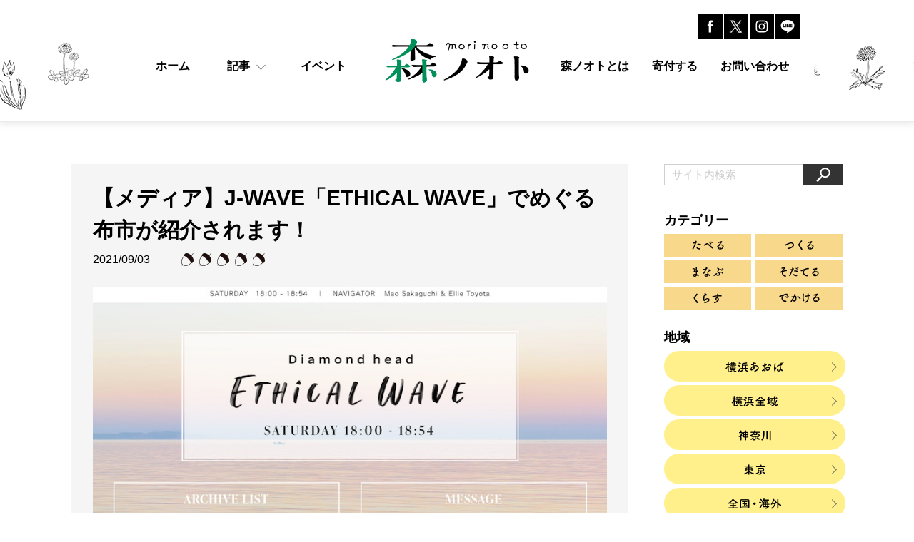

--- FILE ---
content_type: text/html; charset=UTF-8
request_url: https://morinooto.jp/infomation/210903jwave/
body_size: 8626
content:
<!DOCTYPE html>
<html lang="ja">
<head prefix="og: http://ogp.me/ns# fb: http://ogp.me/ns/fb# article: http://ogp.me/ns/article#">
<meta charset="utf-8">
<meta http-equiv="X-UA-Compatible" content="IE=edge">
<meta name="robots" content="index,follow">
<meta name="format-detection" content="telephone=no">
<meta name="description" content="">
<meta property="og:description" content="">
<meta property="og:image" content="https://morinooto.jp/mori/wp-content/uploads/2021/09/ethalwave.jpg">
<meta property="og:type" content="article">
<meta property="og:site_name" content="森ノオト／地域で見つけるエコの種">
<meta property="og:url" content="https://morinooto.jp/infomation/210903jwave/">
<meta property="og:title" content="【メディア】J-WAVE「ETHICAL WAVE」でめぐる布市が紹介されます！ | 森ノオト">
<meta name="twitter:card" content="summary_large_image">
<meta name="author" content="森ノオト／地域で見つけるエコの種">
<meta name="copyright" content="森ノオト／地域で見つけるエコの種">
<title>【メディア】J-WAVE「ETHICAL WAVE」でめぐる布市が紹介されます！ | 森ノオト</title>
<link rel="canonical" href="https://morinooto.jp/infomation/210903jwave/">
<link rel="stylesheet" href="/mori/wp-content/themes/morinooto/assets/css/common.css">
<link rel="stylesheet" href="/mori/wp-content/themes/morinooto/assets/css/style.css">
<script src="/mori/wp-content/themes/morinooto/assets/js/view.js"></script>
<meta name='robots' content='max-image-preview:large' />
<link rel='stylesheet' id='classic-theme-styles-css' href='https://morinooto.jp/mori/wp-includes/css/classic-themes.min.css?ver=1' type='text/css' media='all' />
<style id='global-styles-inline-css' type='text/css'>
body{--wp--preset--color--black: #000000;--wp--preset--color--cyan-bluish-gray: #abb8c3;--wp--preset--color--white: #ffffff;--wp--preset--color--pale-pink: #f78da7;--wp--preset--color--vivid-red: #cf2e2e;--wp--preset--color--luminous-vivid-orange: #ff6900;--wp--preset--color--luminous-vivid-amber: #fcb900;--wp--preset--color--light-green-cyan: #7bdcb5;--wp--preset--color--vivid-green-cyan: #00d084;--wp--preset--color--pale-cyan-blue: #8ed1fc;--wp--preset--color--vivid-cyan-blue: #0693e3;--wp--preset--color--vivid-purple: #9b51e0;--wp--preset--gradient--vivid-cyan-blue-to-vivid-purple: linear-gradient(135deg,rgba(6,147,227,1) 0%,rgb(155,81,224) 100%);--wp--preset--gradient--light-green-cyan-to-vivid-green-cyan: linear-gradient(135deg,rgb(122,220,180) 0%,rgb(0,208,130) 100%);--wp--preset--gradient--luminous-vivid-amber-to-luminous-vivid-orange: linear-gradient(135deg,rgba(252,185,0,1) 0%,rgba(255,105,0,1) 100%);--wp--preset--gradient--luminous-vivid-orange-to-vivid-red: linear-gradient(135deg,rgba(255,105,0,1) 0%,rgb(207,46,46) 100%);--wp--preset--gradient--very-light-gray-to-cyan-bluish-gray: linear-gradient(135deg,rgb(238,238,238) 0%,rgb(169,184,195) 100%);--wp--preset--gradient--cool-to-warm-spectrum: linear-gradient(135deg,rgb(74,234,220) 0%,rgb(151,120,209) 20%,rgb(207,42,186) 40%,rgb(238,44,130) 60%,rgb(251,105,98) 80%,rgb(254,248,76) 100%);--wp--preset--gradient--blush-light-purple: linear-gradient(135deg,rgb(255,206,236) 0%,rgb(152,150,240) 100%);--wp--preset--gradient--blush-bordeaux: linear-gradient(135deg,rgb(254,205,165) 0%,rgb(254,45,45) 50%,rgb(107,0,62) 100%);--wp--preset--gradient--luminous-dusk: linear-gradient(135deg,rgb(255,203,112) 0%,rgb(199,81,192) 50%,rgb(65,88,208) 100%);--wp--preset--gradient--pale-ocean: linear-gradient(135deg,rgb(255,245,203) 0%,rgb(182,227,212) 50%,rgb(51,167,181) 100%);--wp--preset--gradient--electric-grass: linear-gradient(135deg,rgb(202,248,128) 0%,rgb(113,206,126) 100%);--wp--preset--gradient--midnight: linear-gradient(135deg,rgb(2,3,129) 0%,rgb(40,116,252) 100%);--wp--preset--duotone--dark-grayscale: url('#wp-duotone-dark-grayscale');--wp--preset--duotone--grayscale: url('#wp-duotone-grayscale');--wp--preset--duotone--purple-yellow: url('#wp-duotone-purple-yellow');--wp--preset--duotone--blue-red: url('#wp-duotone-blue-red');--wp--preset--duotone--midnight: url('#wp-duotone-midnight');--wp--preset--duotone--magenta-yellow: url('#wp-duotone-magenta-yellow');--wp--preset--duotone--purple-green: url('#wp-duotone-purple-green');--wp--preset--duotone--blue-orange: url('#wp-duotone-blue-orange');--wp--preset--font-size--small: 13px;--wp--preset--font-size--medium: 20px;--wp--preset--font-size--large: 36px;--wp--preset--font-size--x-large: 42px;--wp--preset--spacing--20: 0.44rem;--wp--preset--spacing--30: 0.67rem;--wp--preset--spacing--40: 1rem;--wp--preset--spacing--50: 1.5rem;--wp--preset--spacing--60: 2.25rem;--wp--preset--spacing--70: 3.38rem;--wp--preset--spacing--80: 5.06rem;}:where(.is-layout-flex){gap: 0.5em;}body .is-layout-flow > .alignleft{float: left;margin-inline-start: 0;margin-inline-end: 2em;}body .is-layout-flow > .alignright{float: right;margin-inline-start: 2em;margin-inline-end: 0;}body .is-layout-flow > .aligncenter{margin-left: auto !important;margin-right: auto !important;}body .is-layout-constrained > .alignleft{float: left;margin-inline-start: 0;margin-inline-end: 2em;}body .is-layout-constrained > .alignright{float: right;margin-inline-start: 2em;margin-inline-end: 0;}body .is-layout-constrained > .aligncenter{margin-left: auto !important;margin-right: auto !important;}body .is-layout-constrained > :where(:not(.alignleft):not(.alignright):not(.alignfull)){max-width: var(--wp--style--global--content-size);margin-left: auto !important;margin-right: auto !important;}body .is-layout-constrained > .alignwide{max-width: var(--wp--style--global--wide-size);}body .is-layout-flex{display: flex;}body .is-layout-flex{flex-wrap: wrap;align-items: center;}body .is-layout-flex > *{margin: 0;}:where(.wp-block-columns.is-layout-flex){gap: 2em;}.has-black-color{color: var(--wp--preset--color--black) !important;}.has-cyan-bluish-gray-color{color: var(--wp--preset--color--cyan-bluish-gray) !important;}.has-white-color{color: var(--wp--preset--color--white) !important;}.has-pale-pink-color{color: var(--wp--preset--color--pale-pink) !important;}.has-vivid-red-color{color: var(--wp--preset--color--vivid-red) !important;}.has-luminous-vivid-orange-color{color: var(--wp--preset--color--luminous-vivid-orange) !important;}.has-luminous-vivid-amber-color{color: var(--wp--preset--color--luminous-vivid-amber) !important;}.has-light-green-cyan-color{color: var(--wp--preset--color--light-green-cyan) !important;}.has-vivid-green-cyan-color{color: var(--wp--preset--color--vivid-green-cyan) !important;}.has-pale-cyan-blue-color{color: var(--wp--preset--color--pale-cyan-blue) !important;}.has-vivid-cyan-blue-color{color: var(--wp--preset--color--vivid-cyan-blue) !important;}.has-vivid-purple-color{color: var(--wp--preset--color--vivid-purple) !important;}.has-black-background-color{background-color: var(--wp--preset--color--black) !important;}.has-cyan-bluish-gray-background-color{background-color: var(--wp--preset--color--cyan-bluish-gray) !important;}.has-white-background-color{background-color: var(--wp--preset--color--white) !important;}.has-pale-pink-background-color{background-color: var(--wp--preset--color--pale-pink) !important;}.has-vivid-red-background-color{background-color: var(--wp--preset--color--vivid-red) !important;}.has-luminous-vivid-orange-background-color{background-color: var(--wp--preset--color--luminous-vivid-orange) !important;}.has-luminous-vivid-amber-background-color{background-color: var(--wp--preset--color--luminous-vivid-amber) !important;}.has-light-green-cyan-background-color{background-color: var(--wp--preset--color--light-green-cyan) !important;}.has-vivid-green-cyan-background-color{background-color: var(--wp--preset--color--vivid-green-cyan) !important;}.has-pale-cyan-blue-background-color{background-color: var(--wp--preset--color--pale-cyan-blue) !important;}.has-vivid-cyan-blue-background-color{background-color: var(--wp--preset--color--vivid-cyan-blue) !important;}.has-vivid-purple-background-color{background-color: var(--wp--preset--color--vivid-purple) !important;}.has-black-border-color{border-color: var(--wp--preset--color--black) !important;}.has-cyan-bluish-gray-border-color{border-color: var(--wp--preset--color--cyan-bluish-gray) !important;}.has-white-border-color{border-color: var(--wp--preset--color--white) !important;}.has-pale-pink-border-color{border-color: var(--wp--preset--color--pale-pink) !important;}.has-vivid-red-border-color{border-color: var(--wp--preset--color--vivid-red) !important;}.has-luminous-vivid-orange-border-color{border-color: var(--wp--preset--color--luminous-vivid-orange) !important;}.has-luminous-vivid-amber-border-color{border-color: var(--wp--preset--color--luminous-vivid-amber) !important;}.has-light-green-cyan-border-color{border-color: var(--wp--preset--color--light-green-cyan) !important;}.has-vivid-green-cyan-border-color{border-color: var(--wp--preset--color--vivid-green-cyan) !important;}.has-pale-cyan-blue-border-color{border-color: var(--wp--preset--color--pale-cyan-blue) !important;}.has-vivid-cyan-blue-border-color{border-color: var(--wp--preset--color--vivid-cyan-blue) !important;}.has-vivid-purple-border-color{border-color: var(--wp--preset--color--vivid-purple) !important;}.has-vivid-cyan-blue-to-vivid-purple-gradient-background{background: var(--wp--preset--gradient--vivid-cyan-blue-to-vivid-purple) !important;}.has-light-green-cyan-to-vivid-green-cyan-gradient-background{background: var(--wp--preset--gradient--light-green-cyan-to-vivid-green-cyan) !important;}.has-luminous-vivid-amber-to-luminous-vivid-orange-gradient-background{background: var(--wp--preset--gradient--luminous-vivid-amber-to-luminous-vivid-orange) !important;}.has-luminous-vivid-orange-to-vivid-red-gradient-background{background: var(--wp--preset--gradient--luminous-vivid-orange-to-vivid-red) !important;}.has-very-light-gray-to-cyan-bluish-gray-gradient-background{background: var(--wp--preset--gradient--very-light-gray-to-cyan-bluish-gray) !important;}.has-cool-to-warm-spectrum-gradient-background{background: var(--wp--preset--gradient--cool-to-warm-spectrum) !important;}.has-blush-light-purple-gradient-background{background: var(--wp--preset--gradient--blush-light-purple) !important;}.has-blush-bordeaux-gradient-background{background: var(--wp--preset--gradient--blush-bordeaux) !important;}.has-luminous-dusk-gradient-background{background: var(--wp--preset--gradient--luminous-dusk) !important;}.has-pale-ocean-gradient-background{background: var(--wp--preset--gradient--pale-ocean) !important;}.has-electric-grass-gradient-background{background: var(--wp--preset--gradient--electric-grass) !important;}.has-midnight-gradient-background{background: var(--wp--preset--gradient--midnight) !important;}.has-small-font-size{font-size: var(--wp--preset--font-size--small) !important;}.has-medium-font-size{font-size: var(--wp--preset--font-size--medium) !important;}.has-large-font-size{font-size: var(--wp--preset--font-size--large) !important;}.has-x-large-font-size{font-size: var(--wp--preset--font-size--x-large) !important;}
.wp-block-navigation a:where(:not(.wp-element-button)){color: inherit;}
:where(.wp-block-columns.is-layout-flex){gap: 2em;}
.wp-block-pullquote{font-size: 1.5em;line-height: 1.6;}
</style>
<link rel='stylesheet' id='simplepayjppayment-css' href='https://morinooto.jp/mori/wp-content/plugins/simple-pay-jp-payment/css/simple-payjp-payment.css?ver=6.1.9' type='text/css' media='all' />
<link rel='stylesheet' id='wp-pagenavi-css' href='https://morinooto.jp/mori/wp-content/plugins/wp-pagenavi/pagenavi-css.css?ver=2.70' type='text/css' media='all' />
<link rel='stylesheet' id='wordpress-popular-posts-css-css' href='https://morinooto.jp/mori/wp-content/plugins/wordpress-popular-posts/assets/css/wpp.css?ver=6.4.2' type='text/css' media='all' />
<script type='application/json' id='wpp-json'>
{"sampling_active":0,"sampling_rate":100,"ajax_url":"https:\/\/morinooto.jp\/wp-json\/wordpress-popular-posts\/v1\/popular-posts","api_url":"https:\/\/morinooto.jp\/wp-json\/wordpress-popular-posts","ID":28555,"token":"941ef78927","lang":0,"debug":0}
</script>
<script type='text/javascript' src='https://morinooto.jp/mori/wp-content/plugins/wordpress-popular-posts/assets/js/wpp.min.js?ver=6.4.2' id='wpp-js-js'></script>
<link rel="https://api.w.org/" href="https://morinooto.jp/wp-json/" /><link rel="canonical" href="https://morinooto.jp/infomation/210903jwave/" />
<link rel='shortlink' href='https://morinooto.jp/?p=28555' />
<link rel="alternate" type="application/json+oembed" href="https://morinooto.jp/wp-json/oembed/1.0/embed?url=https%3A%2F%2Fmorinooto.jp%2Finfomation%2F210903jwave%2F" />
<link rel="alternate" type="text/xml+oembed" href="https://morinooto.jp/wp-json/oembed/1.0/embed?url=https%3A%2F%2Fmorinooto.jp%2Finfomation%2F210903jwave%2F&#038;format=xml" />
            <style id="wpp-loading-animation-styles">@-webkit-keyframes bgslide{from{background-position-x:0}to{background-position-x:-200%}}@keyframes bgslide{from{background-position-x:0}to{background-position-x:-200%}}.wpp-widget-placeholder,.wpp-widget-block-placeholder,.wpp-shortcode-placeholder{margin:0 auto;width:60px;height:3px;background:#dd3737;background:linear-gradient(90deg,#dd3737 0%,#571313 10%,#dd3737 100%);background-size:200% auto;border-radius:3px;-webkit-animation:bgslide 1s infinite linear;animation:bgslide 1s infinite linear}</style>
            <link rel="icon" href="/mori/wp-content/uploads/2023/04/cropped-icon-32x32.png" sizes="32x32" />
<link rel="icon" href="/mori/wp-content/uploads/2023/04/cropped-icon-192x192.png" sizes="192x192" />
<link rel="apple-touch-icon" href="/mori/wp-content/uploads/2023/04/cropped-icon-180x180.png" />
<meta name="msapplication-TileImage" content="/mori/wp-content/uploads/2023/04/cropped-icon-270x270.png" />
<!-- Google Tag Manager -->
<script>(function(w,d,s,l,i){w[l]=w[l]||[];w[l].push({'gtm.start':
new Date().getTime(),event:'gtm.js'});var f=d.getElementsByTagName(s)[0],
j=d.createElement(s),dl=l!='dataLayer'?'&l='+l:'';j.async=true;j.src=
'https://www.googletagmanager.com/gtm.js?id='+i+dl;f.parentNode.insertBefore(j,f);
})(window,document,'script','dataLayer','GTM-5JW2LM3');</script>
<!-- End Google Tag Manager -->
</head>
<body>
<!-- Google Tag Manager (noscript) -->
<noscript><iframe src="https://www.googletagmanager.com/ns.html?id=GTM-5JW2LM3"
height="0" width="0" style="display:none;visibility:hidden"></iframe></noscript>
<!-- End Google Tag Manager (noscript) -->
<div id="splash"></div>
<div class="header-wrap">
<header class="header">
  <div class="bg-header-left"></div>
  <div class="bg-header-right"></div>
  <div class="header-inner">
    <div class="toggle-overlay"></div>
    <div class="toggle-wrap">
      <div class="toggle" id="js-nav-triger"><span class="toggle-icon"></span></div>
    </div>
    <div class="header-logo-wrap">
      <h1 class="header-logo">
        <a href="/">
          <img src="/mori/wp-content/themes/morinooto/assets/img/common/logotype.png" alt="森ノオト">
        </a>
      </h1>
    </div>
        <div class="sp-search-btn"><img src="/mori/wp-content/themes/morinooto/assets/img/common/icon_search_gray.png" alt=""></div>
    <nav class="sp-menu">
      <div class="sp-menu-inner">
      <ul class="menu-list">
        <li class="menu-item"><a href="/" class="menu-item__link">ホーム</a></li>
        <li class="menu-item">
          <a class="menu-item__link menu-item__link--acco accoTrigger">記事</a>
          <ul class="acco-menu">
            <li class="acco-menu-item"><a href="https://morinooto.jp/category/eat/" class="acco-menu-item__link">たべる</a></li>
            <li class="acco-menu-item"><a href="https://morinooto.jp/category/make/" class="acco-menu-item__link">つくる</a></li>
            <li class="acco-menu-item"><a href="https://morinooto.jp/category/learn/" class="acco-menu-item__link">まなぶ</a></li>
            <li class="acco-menu-item"><a href="https://morinooto.jp/category/child/" class="acco-menu-item__link">そだてる</a></li>
            <li class="acco-menu-item"><a href="https://morinooto.jp/category/live/" class="acco-menu-item__link">くらす</a></li>
            <li class="acco-menu-item"><a href="https://morinooto.jp/category/go/" class="acco-menu-item__link">でかける</a></li>
          </ul>
        </li>
        <li class="menu-item"><a href="https://morinooto.jp/category/event/" class="menu-item__link">イベント</a></li>
        <li class="menu-item"><a href="/about/" class="menu-item__link">森ノオトとは</a></li>
        <li class="menu-item"><a href="/donate/" class="menu-item__link">寄付する</a></li>
        <li class="menu-item"><a href="/mori/contact/" class="menu-item__link">お問い合わせ</a></li>
      </ul>
      </div><!-- //sp-menu-inner -->
    </nav>
    <nav class="pc-menu">
      <ul class="menu-list menu-list-left">
        <li class="menu-item"><a href="/" class="menu-item__link"><span>ホーム</span></a></li>
        <li class="menu-item megaTrigger">
          <a class="menu-item__link menu-item__link--mega"><span>記事</span></a>
          <ul class="mega-menu">
            <li class="mega-menu-item"><a href="https://morinooto.jp/category/eat/" class="mega-menu-item__link"><span>たべる</span></a></li>
            <li class="mega-menu-item"><a href="https://morinooto.jp/category/make/" class="mega-menu-item__link"><span>つくる</span></a></li>
            <li class="mega-menu-item"><a href="https://morinooto.jp/category/learn/" class="mega-menu-item__link"><span>まなぶ</span></a></li>
            <li class="mega-menu-item"><a href="https://morinooto.jp/category/child/" class="mega-menu-item__link"><span>そだてる</span></a></li>
            <li class="mega-menu-item"><a href="https://morinooto.jp/category/live/" class="mega-menu-item__link"><span>くらす</span></a></li>
            <li class="mega-menu-item"><a href="https://morinooto.jp/category/go/" class="mega-menu-item__link"><span>でかける</span></a></li>
          </ul>
        </li>
        <li class="menu-item"><a href="https://morinooto.jp/category/event/" class="menu-item__link"><span>イベント</span></a></li>
      </ul>
      <div class="menu-spacer"></div>
      <ul class="menu-list menu-list-right">
        <li class="menu-item"><a href="/about/" class="menu-item__link"><span>森ノオトとは</span></a></li>
        <li class="menu-item"><a href="/donate/" class="menu-item__link"><span>寄付する</span></a></li>
        <li class="menu-item"><a href="/mori/contact/" class="menu-item__link"><span>お問い合わせ</span></a></li>
      </ul>
    </nav>
    <ul class="header-sns">
      <li class="header-sns-item"><a href="https://www.facebook.com/morinooto/" target="_blank"><img src="/mori/wp-content/themes/morinooto/assets/img/common/icon_facebook_off.png" alt="Facebook"></a></li>
      <li class="header-sns-item"><a href="https://twitter.com/moritarou_jp" target="_blank"><img src="/mori/wp-content/themes/morinooto/assets/img/common/icon_x_off.png" alt="Twitter"></a></li>
      <li class="header-sns-item"><a href="https://www.instagram.com/moritarou.morinooto/" target="_blank"><img src="/mori/wp-content/themes/morinooto/assets/img/common/icon_Ig_off.jpg" alt="Instagram"></a></li>
      <li class="header-sns-item"><a href="https://page.line.me/082asgfe" target="_blank"><img src="/mori/wp-content/themes/morinooto/assets/img/common/icon_LINE_off.jpg" alt="Line"></a></li>
    </ul><!-- //sp -->
  </div><!-- //header-inner -->
</header>
</div><!-- //header-wrap --><!-- ここからコンテンツ -->
<div id="container">
  <div class="page-container">
    <div class="page-main">
      <div class="entry">

  <div class="entry-head">
    <div class="entry-title">【メディア】J-WAVE「ETHICAL WAVE」でめぐる布市が紹介されます！</div>
    <div class="entry-meta">
            <div class="entry-date">2021/09/03</div>
    </div><!-- //entry-meta -->
    <div class="entry-pv">
                <span class="donguri"><img src="/mori/wp-content/themes/morinooto/assets/img/detail/donguri.png" alt=""></span>
                <span class="donguri"><img src="/mori/wp-content/themes/morinooto/assets/img/detail/donguri.png" alt=""></span>
                <span class="donguri"><img src="/mori/wp-content/themes/morinooto/assets/img/detail/donguri.png" alt=""></span>
                <span class="donguri"><img src="/mori/wp-content/themes/morinooto/assets/img/detail/donguri.png" alt=""></span>
                <span class="donguri"><img src="/mori/wp-content/themes/morinooto/assets/img/detail/donguri.png" alt=""></span>
          </div><!-- //donguri -->
        <div class="entry-eyecatch"><!-- アイキャッチ画像 -->
    <img width="800" height="456" src="/mori/wp-content/uploads/2021/09/ethalwave.jpg" class="attachment-large size-large wp-post-image" alt="" decoding="async" />    </div>
    
        
  </div>
  <div class="entry-body">
    <p>9月4日（土）18:00からのJ-WAVE「ETHICAL WAVE」という番組で布市を取り上げていただくことになりました。<br />
この番組のコンセプトは「3年先の生き方を探るエシカルな60分」ということで、森ノオト読者のみなさんにも関心の高そうなtopicsを扱っています。ぜひ聞いてみてくださいね。</p>
<p>radikoのタイムフリーでも視聴いただけます。</p>
  </div><!-- //記事本文 -->

           <div class="info">
    <div class="info-img">
          </div>
    <div class="info-contents">
      <div class="info-headline"><span>Information</span></div>
      <div class="info-block">  
        <p>J-WAVE「ETHICAL WAVE」<br />
<a href="https://www.j-wave.co.jp/original/ethicalwave/">https://www.j-wave.co.jp/original/ethicalwave/</a></p>
      </div><!-- //info-block -->
    </div><!-- //info-contents -->
  </div><!-- //info -->
  
    <!-- writer-info -->
        <!-- //writer-info -->

  <div class="share">
    <ul class="share-sns">
      <li class="share-sns-item share-sns-item--facebook">
        <a href="https://www.facebook.com/share.php?u=/infomation/210903jwave/" onclick="window.open(this.href, 'FBwindow', 'width=650, height=450, menubar=no, toolbar=no, scrollbars=yes'); return false;">
          <img src="/mori/wp-content/themes/morinooto/assets/img/detail/icon_share_facebook.png" alt=""><br>
          シェア
        </a>
      </li>
      <li class="share-sns-item share-sns-item--twitter">
        <a href="https://twitter.com/share?url=/infomation/210903jwave/&text=【メディア】J-WAVE「ETHICAL WAVE」でめぐる布市が紹介されます！" target="_blank">
          <img src="/mori/wp-content/themes/morinooto/assets/img/detail/icon_share_twitter.png" alt=""><br>
          ツイート
        </a>
      </li>
      <li class="share-sns-item share-sns-item--line">
        <a href="//line.naver.jp/R/msg/text/?【メディア】J-WAVE「ETHICAL WAVE」でめぐる布市が紹介されます！%0D%0A/infomation/210903jwave/">
          <img src="/mori/wp-content/themes/morinooto/assets/img/detail/icon_share_line.png" alt=""><br>
          送る
        </a>
      </li>
    </ul>
    <div class="share-mail">
      <a href="/mori/contact/">
        <img src="/mori/wp-content/themes/morinooto/assets/img/detail/icon_share_mail.png" alt="">この記事の感想を送る
      </a>
    </div>
  </div><!-- //share -->
  
                <div class="about-tag">
                    <div class="about-category-title">タグ</div>
                    <div class="about-category-items">
                        <a href="https://morinooto.jp/infomation/infomation_tag/press/">メディア掲載</a>
                    </div>
                </div>
</div><!-- // entry 記事エンド -->

    </div><!-- //page-main -->
    <aside class="page-side">

  <div class="search-box-wrap">
    <form class="search-box" role="search" method="get" id="searchform" action="https://morinooto.jp/">
    <input type="text" value="" name="s" id="s" placeholder="サイト内検索" class="search-box__input-text"/>
    <input type="submit" id="searchsubmit" value="" class="search-box__submit"/>
</form>
  </div>
  <div class="side-block">
    <div class="side-block-title">カテゴリー</div>
        <div class="side-category">
      <ul>
        <li class="side-category-item"><a href="https://morinooto.jp/category/eat/"><img src="/mori/wp-content/themes/morinooto/assets/img/common/category_eat.png" alt=""></a></li>
        <li class="side-category-item"><a href="https://morinooto.jp/category/make/"><img src="/mori/wp-content/themes/morinooto/assets/img/common/category_make.png" alt=""></a></li>
        <li class="side-category-item"><a href="https://morinooto.jp/category/learn/"><img src="/mori/wp-content/themes/morinooto/assets/img/common/category_study.png" alt=""></a></li>
        <li class="side-category-item"><a href="https://morinooto.jp/category/child/"><img src="/mori/wp-content/themes/morinooto/assets/img/common/category_grow.png" alt=""></a></li>
        <li class="side-category-item"><a href="https://morinooto.jp/category/live/"><img src="/mori/wp-content/themes/morinooto/assets/img/common/category_live.png" alt=""></a></li>
        <li class="side-category-item"><a href="https://morinooto.jp/category/go/"><img src="/mori/wp-content/themes/morinooto/assets/img/common/category_goout.png" alt=""></a></li>
      </ul>
    </div>
  </div><!-- side block -->
  <div class="side-block">
    <div class="side-block-title">地域</div>
    <div class="side-location">
      <ul>
        <li class="side-location-item"><a href="https://morinooto.jp/tag/aoba/"><img src="/mori/wp-content/themes/morinooto/assets/img/common/location_aoba.png" alt=""></a></li>
        <li class="side-location-item"><a href="https://morinooto.jp/tag/yokohama/"><img src="/mori/wp-content/themes/morinooto/assets/img/common/location_yokohama.png" alt=""></a></li>
        <li class="side-location-item"><a href="https://morinooto.jp/tag/kanagawa/"><img src="/mori/wp-content/themes/morinooto/assets/img/common/location_kanagawa.png" alt=""></a></li>
        <li class="side-location-item"><a href="https://morinooto.jp/tag/tokyo/"><img src="/mori/wp-content/themes/morinooto/assets/img/common/location_tokyo.png" alt=""></a></li>
        <li class="side-location-item"><a href="https://morinooto.jp/tag/world/"><img src="/mori/wp-content/themes/morinooto/assets/img/common/location_all.png" alt=""></a></li>
      </ul>
    </div>
  </div><!-- side block -->
  
  			<div class="execphpwidget"><div class="side-block">
<div class="side-block-title">ピックアップ</div>
<div class="side-picup">
  <ul>
    <li class="side-picup-item"><a href="https://syncable.biz/associate/morinooto/donate?recurring=true" target="_blank"><img src="/mori/wp-content/themes/morinooto/assets/img/common/kifu_692_276.jpg" alt="認定NPO法人 森ノオトを寄付で応援"></a></li>
    <li class="side-picup-item"><a href="https://note.com/edit_morinooto/" target="_blank"><img src="/mori/wp-content/themes/morinooto/assets/img/common/pickup_note.png" alt="もっと知りたい森ノオト"></a></li>
    <!-- <li class="side-picup-item"><a href="/donate/"><img src="/mori/wp-content/themes/morinooto/assets/img/common/pickup_sup.jpg" alt="月500円からの寄付でメディア運営をささえる森ノオトサポーター募集"></a></li> -->
    <li class="side-picup-item"><a href="/mori/contact/"><img src="/mori/wp-content/themes/morinooto/assets/img/common/pickup_mailmagazine.png" alt="メールマガジンを読む"></a></li>
    <li class="side-picup-item"><a href="http://applique.morinooto.jp/" target="_blank"><img src="/mori/wp-content/themes/morinooto/assets/img/common/pickup_nunoichi.png" alt="めぐる布市"></a></li>
    <li class="side-picup-item"><a href="https://localmedia.morinooto.jp/" target="_blank"><img src="/mori/wp-content/themes/morinooto/assets/img/common/pickup_local.jpg" alt="ローカルメディアコンパス"></a></li>
  </ul>
</div>
</div></div>
		  
  <div class="side-block">
    <div class="side-block-title">特集</div>
    <div class="side-special">
      <ul>
                  
        <li class="side-special-item"><a href="https://morinooto.jp/special/2202nukumori/"><img width="800" height="400" src="/mori/wp-content/uploads/2022/02/2202_nukumori_800-1-800x400.jpg" class="attachment-special_thumbnail size-special_thumbnail wp-post-image" alt="" decoding="async" loading="lazy" 0="" /></a></li>
                
        <li class="side-special-item"><a href="https://morinooto.jp/special/2510aobakosodate/"><img width="800" height="400" src="/mori/wp-content/uploads/2025/10/kosodateshien2510_800-800x400.jpg" class="attachment-special_thumbnail size-special_thumbnail wp-post-image" alt="" decoding="async" loading="lazy" 0="" /></a></li>
                
        <li class="side-special-item"><a href="https://morinooto.jp/special/atatamaru/"><img width="800" height="400" src="/mori/wp-content/uploads/2017/12/banner171229large.jpg" class="attachment-special_thumbnail size-special_thumbnail wp-post-image" alt="" decoding="async" loading="lazy" 0="" /></a></li>
                
        <li class="side-special-item"><a href="https://morinooto.jp/special/2504kamoshida/"><img width="800" height="400" src="/mori/wp-content/uploads/2025/06/2504kamoshidachou_800-800x400.jpg" class="attachment-special_thumbnail size-special_thumbnail wp-post-image" alt="" decoding="async" loading="lazy" 0="" /></a></li>
                
        <li class="side-special-item"><a href="https://morinooto.jp/special/hirotarian/"><img width="800" height="400" src="/mori/wp-content/uploads/2023/09/hirotarian_2309-800x400.jpg" class="attachment-special_thumbnail size-special_thumbnail wp-post-image" alt="" decoding="async" loading="lazy" 0="" /></a></li>
       
      </ul>
      <div class="side-more"><a href="https://morinooto.jp/special/" class="side-more-link">特集一覧へ</a></div>
    </div>
  </div><!-- side block -->
  <div class="side-block">
    <div class="side-block-title">過去の記事を読む</div>
    <div class="side-archive">
      <form action="/" class="jqtransform">
          <select name="archive-dropdown select" onChange='document.location.href=this.options[this.selectedIndex].value;'>
            <option value="">月を選択</option>
            	<option value='https://morinooto.jp/2026/02/'> 2026年2月 &nbsp;(3)</option>
	<option value='https://morinooto.jp/2026/01/'> 2026年1月 &nbsp;(9)</option>
	<option value='https://morinooto.jp/2025/12/'> 2025年12月 &nbsp;(9)</option>
	<option value='https://morinooto.jp/2025/11/'> 2025年11月 &nbsp;(17)</option>
	<option value='https://morinooto.jp/2025/10/'> 2025年10月 &nbsp;(11)</option>
	<option value='https://morinooto.jp/2025/09/'> 2025年9月 &nbsp;(10)</option>
	<option value='https://morinooto.jp/2025/08/'> 2025年8月 &nbsp;(15)</option>
	<option value='https://morinooto.jp/2025/07/'> 2025年7月 &nbsp;(16)</option>
	<option value='https://morinooto.jp/2025/06/'> 2025年6月 &nbsp;(15)</option>
	<option value='https://morinooto.jp/2025/05/'> 2025年5月 &nbsp;(11)</option>
	<option value='https://morinooto.jp/2025/04/'> 2025年4月 &nbsp;(17)</option>
	<option value='https://morinooto.jp/2025/03/'> 2025年3月 &nbsp;(11)</option>
	<option value='https://morinooto.jp/2025/02/'> 2025年2月 &nbsp;(8)</option>
	<option value='https://morinooto.jp/2025/01/'> 2025年1月 &nbsp;(6)</option>
	<option value='https://morinooto.jp/2024/12/'> 2024年12月 &nbsp;(6)</option>
	<option value='https://morinooto.jp/2024/11/'> 2024年11月 &nbsp;(12)</option>
	<option value='https://morinooto.jp/2024/10/'> 2024年10月 &nbsp;(8)</option>
	<option value='https://morinooto.jp/2024/09/'> 2024年9月 &nbsp;(9)</option>
	<option value='https://morinooto.jp/2024/08/'> 2024年8月 &nbsp;(12)</option>
	<option value='https://morinooto.jp/2024/07/'> 2024年7月 &nbsp;(15)</option>
	<option value='https://morinooto.jp/2024/06/'> 2024年6月 &nbsp;(15)</option>
	<option value='https://morinooto.jp/2024/05/'> 2024年5月 &nbsp;(10)</option>
	<option value='https://morinooto.jp/2024/04/'> 2024年4月 &nbsp;(15)</option>
	<option value='https://morinooto.jp/2024/03/'> 2024年3月 &nbsp;(13)</option>
	<option value='https://morinooto.jp/2024/02/'> 2024年2月 &nbsp;(14)</option>
	<option value='https://morinooto.jp/2024/01/'> 2024年1月 &nbsp;(11)</option>
	<option value='https://morinooto.jp/2023/12/'> 2023年12月 &nbsp;(9)</option>
	<option value='https://morinooto.jp/2023/11/'> 2023年11月 &nbsp;(17)</option>
	<option value='https://morinooto.jp/2023/10/'> 2023年10月 &nbsp;(15)</option>
	<option value='https://morinooto.jp/2023/09/'> 2023年9月 &nbsp;(7)</option>
	<option value='https://morinooto.jp/2023/08/'> 2023年8月 &nbsp;(14)</option>
	<option value='https://morinooto.jp/2023/07/'> 2023年7月 &nbsp;(13)</option>
	<option value='https://morinooto.jp/2023/06/'> 2023年6月 &nbsp;(12)</option>
	<option value='https://morinooto.jp/2023/05/'> 2023年5月 &nbsp;(11)</option>
	<option value='https://morinooto.jp/2023/04/'> 2023年4月 &nbsp;(8)</option>
	<option value='https://morinooto.jp/2023/03/'> 2023年3月 &nbsp;(11)</option>
	<option value='https://morinooto.jp/2023/02/'> 2023年2月 &nbsp;(15)</option>
	<option value='https://morinooto.jp/2023/01/'> 2023年1月 &nbsp;(12)</option>
	<option value='https://morinooto.jp/2022/12/'> 2022年12月 &nbsp;(18)</option>
	<option value='https://morinooto.jp/2022/11/'> 2022年11月 &nbsp;(13)</option>
	<option value='https://morinooto.jp/2022/10/'> 2022年10月 &nbsp;(11)</option>
	<option value='https://morinooto.jp/2022/09/'> 2022年9月 &nbsp;(11)</option>
	<option value='https://morinooto.jp/2022/08/'> 2022年8月 &nbsp;(11)</option>
	<option value='https://morinooto.jp/2022/07/'> 2022年7月 &nbsp;(16)</option>
	<option value='https://morinooto.jp/2022/06/'> 2022年6月 &nbsp;(13)</option>
	<option value='https://morinooto.jp/2022/05/'> 2022年5月 &nbsp;(8)</option>
	<option value='https://morinooto.jp/2022/04/'> 2022年4月 &nbsp;(7)</option>
	<option value='https://morinooto.jp/2022/03/'> 2022年3月 &nbsp;(12)</option>
	<option value='https://morinooto.jp/2022/02/'> 2022年2月 &nbsp;(14)</option>
	<option value='https://morinooto.jp/2022/01/'> 2022年1月 &nbsp;(9)</option>
	<option value='https://morinooto.jp/2021/12/'> 2021年12月 &nbsp;(16)</option>
	<option value='https://morinooto.jp/2021/11/'> 2021年11月 &nbsp;(9)</option>
	<option value='https://morinooto.jp/2021/10/'> 2021年10月 &nbsp;(8)</option>
	<option value='https://morinooto.jp/2021/09/'> 2021年9月 &nbsp;(9)</option>
	<option value='https://morinooto.jp/2021/08/'> 2021年8月 &nbsp;(10)</option>
	<option value='https://morinooto.jp/2021/07/'> 2021年7月 &nbsp;(10)</option>
	<option value='https://morinooto.jp/2021/06/'> 2021年6月 &nbsp;(13)</option>
	<option value='https://morinooto.jp/2021/05/'> 2021年5月 &nbsp;(12)</option>
	<option value='https://morinooto.jp/2021/04/'> 2021年4月 &nbsp;(20)</option>
	<option value='https://morinooto.jp/2021/03/'> 2021年3月 &nbsp;(10)</option>
	<option value='https://morinooto.jp/2021/02/'> 2021年2月 &nbsp;(8)</option>
	<option value='https://morinooto.jp/2021/01/'> 2021年1月 &nbsp;(12)</option>
	<option value='https://morinooto.jp/2020/12/'> 2020年12月 &nbsp;(10)</option>
	<option value='https://morinooto.jp/2020/11/'> 2020年11月 &nbsp;(16)</option>
	<option value='https://morinooto.jp/2020/10/'> 2020年10月 &nbsp;(17)</option>
	<option value='https://morinooto.jp/2020/09/'> 2020年9月 &nbsp;(15)</option>
	<option value='https://morinooto.jp/2020/08/'> 2020年8月 &nbsp;(9)</option>
	<option value='https://morinooto.jp/2020/07/'> 2020年7月 &nbsp;(13)</option>
	<option value='https://morinooto.jp/2020/06/'> 2020年6月 &nbsp;(33)</option>
	<option value='https://morinooto.jp/2020/05/'> 2020年5月 &nbsp;(16)</option>
	<option value='https://morinooto.jp/2020/04/'> 2020年4月 &nbsp;(13)</option>
	<option value='https://morinooto.jp/2020/03/'> 2020年3月 &nbsp;(15)</option>
	<option value='https://morinooto.jp/2020/02/'> 2020年2月 &nbsp;(13)</option>
	<option value='https://morinooto.jp/2020/01/'> 2020年1月 &nbsp;(20)</option>
	<option value='https://morinooto.jp/2019/12/'> 2019年12月 &nbsp;(13)</option>
	<option value='https://morinooto.jp/2019/11/'> 2019年11月 &nbsp;(21)</option>
	<option value='https://morinooto.jp/2019/10/'> 2019年10月 &nbsp;(11)</option>
	<option value='https://morinooto.jp/2019/09/'> 2019年9月 &nbsp;(16)</option>
	<option value='https://morinooto.jp/2019/08/'> 2019年8月 &nbsp;(19)</option>
	<option value='https://morinooto.jp/2019/07/'> 2019年7月 &nbsp;(15)</option>
	<option value='https://morinooto.jp/2019/06/'> 2019年6月 &nbsp;(10)</option>
	<option value='https://morinooto.jp/2019/05/'> 2019年5月 &nbsp;(22)</option>
	<option value='https://morinooto.jp/2019/04/'> 2019年4月 &nbsp;(6)</option>
	<option value='https://morinooto.jp/2019/03/'> 2019年3月 &nbsp;(19)</option>
	<option value='https://morinooto.jp/2019/02/'> 2019年2月 &nbsp;(13)</option>
	<option value='https://morinooto.jp/2019/01/'> 2019年1月 &nbsp;(21)</option>
	<option value='https://morinooto.jp/2018/12/'> 2018年12月 &nbsp;(16)</option>
	<option value='https://morinooto.jp/2018/11/'> 2018年11月 &nbsp;(16)</option>
	<option value='https://morinooto.jp/2018/10/'> 2018年10月 &nbsp;(18)</option>
	<option value='https://morinooto.jp/2018/09/'> 2018年9月 &nbsp;(16)</option>
	<option value='https://morinooto.jp/2018/08/'> 2018年8月 &nbsp;(10)</option>
	<option value='https://morinooto.jp/2018/07/'> 2018年7月 &nbsp;(16)</option>
	<option value='https://morinooto.jp/2018/06/'> 2018年6月 &nbsp;(11)</option>
	<option value='https://morinooto.jp/2018/05/'> 2018年5月 &nbsp;(11)</option>
	<option value='https://morinooto.jp/2018/04/'> 2018年4月 &nbsp;(14)</option>
	<option value='https://morinooto.jp/2018/03/'> 2018年3月 &nbsp;(14)</option>
	<option value='https://morinooto.jp/2018/02/'> 2018年2月 &nbsp;(10)</option>
	<option value='https://morinooto.jp/2018/01/'> 2018年1月 &nbsp;(21)</option>
	<option value='https://morinooto.jp/2017/12/'> 2017年12月 &nbsp;(14)</option>
	<option value='https://morinooto.jp/2017/11/'> 2017年11月 &nbsp;(12)</option>
	<option value='https://morinooto.jp/2017/10/'> 2017年10月 &nbsp;(10)</option>
	<option value='https://morinooto.jp/2017/09/'> 2017年9月 &nbsp;(19)</option>
	<option value='https://morinooto.jp/2017/08/'> 2017年8月 &nbsp;(12)</option>
	<option value='https://morinooto.jp/2017/07/'> 2017年7月 &nbsp;(23)</option>
	<option value='https://morinooto.jp/2017/06/'> 2017年6月 &nbsp;(26)</option>
	<option value='https://morinooto.jp/2017/05/'> 2017年5月 &nbsp;(21)</option>
	<option value='https://morinooto.jp/2017/04/'> 2017年4月 &nbsp;(25)</option>
	<option value='https://morinooto.jp/2017/03/'> 2017年3月 &nbsp;(21)</option>
	<option value='https://morinooto.jp/2017/02/'> 2017年2月 &nbsp;(13)</option>
	<option value='https://morinooto.jp/2017/01/'> 2017年1月 &nbsp;(14)</option>
	<option value='https://morinooto.jp/2016/12/'> 2016年12月 &nbsp;(16)</option>
	<option value='https://morinooto.jp/2016/11/'> 2016年11月 &nbsp;(16)</option>
	<option value='https://morinooto.jp/2016/10/'> 2016年10月 &nbsp;(14)</option>
	<option value='https://morinooto.jp/2016/09/'> 2016年9月 &nbsp;(9)</option>
	<option value='https://morinooto.jp/2016/08/'> 2016年8月 &nbsp;(15)</option>
	<option value='https://morinooto.jp/2016/07/'> 2016年7月 &nbsp;(18)</option>
	<option value='https://morinooto.jp/2016/06/'> 2016年6月 &nbsp;(19)</option>
	<option value='https://morinooto.jp/2016/05/'> 2016年5月 &nbsp;(20)</option>
	<option value='https://morinooto.jp/2016/04/'> 2016年4月 &nbsp;(17)</option>
	<option value='https://morinooto.jp/2016/03/'> 2016年3月 &nbsp;(15)</option>
	<option value='https://morinooto.jp/2016/02/'> 2016年2月 &nbsp;(14)</option>
	<option value='https://morinooto.jp/2016/01/'> 2016年1月 &nbsp;(11)</option>
	<option value='https://morinooto.jp/2015/12/'> 2015年12月 &nbsp;(19)</option>
	<option value='https://morinooto.jp/2015/11/'> 2015年11月 &nbsp;(16)</option>
	<option value='https://morinooto.jp/2015/10/'> 2015年10月 &nbsp;(17)</option>
	<option value='https://morinooto.jp/2015/09/'> 2015年9月 &nbsp;(14)</option>
	<option value='https://morinooto.jp/2015/08/'> 2015年8月 &nbsp;(12)</option>
	<option value='https://morinooto.jp/2015/07/'> 2015年7月 &nbsp;(17)</option>
	<option value='https://morinooto.jp/2015/06/'> 2015年6月 &nbsp;(19)</option>
	<option value='https://morinooto.jp/2015/05/'> 2015年5月 &nbsp;(14)</option>
	<option value='https://morinooto.jp/2015/04/'> 2015年4月 &nbsp;(17)</option>
	<option value='https://morinooto.jp/2015/03/'> 2015年3月 &nbsp;(13)</option>
	<option value='https://morinooto.jp/2015/02/'> 2015年2月 &nbsp;(12)</option>
	<option value='https://morinooto.jp/2015/01/'> 2015年1月 &nbsp;(14)</option>
	<option value='https://morinooto.jp/2014/12/'> 2014年12月 &nbsp;(16)</option>
	<option value='https://morinooto.jp/2014/11/'> 2014年11月 &nbsp;(13)</option>
	<option value='https://morinooto.jp/2014/10/'> 2014年10月 &nbsp;(12)</option>
	<option value='https://morinooto.jp/2014/09/'> 2014年9月 &nbsp;(14)</option>
	<option value='https://morinooto.jp/2014/08/'> 2014年8月 &nbsp;(8)</option>
	<option value='https://morinooto.jp/2014/07/'> 2014年7月 &nbsp;(13)</option>
	<option value='https://morinooto.jp/2014/06/'> 2014年6月 &nbsp;(16)</option>
	<option value='https://morinooto.jp/2014/05/'> 2014年5月 &nbsp;(15)</option>
	<option value='https://morinooto.jp/2014/04/'> 2014年4月 &nbsp;(16)</option>
	<option value='https://morinooto.jp/2014/03/'> 2014年3月 &nbsp;(13)</option>
	<option value='https://morinooto.jp/2014/02/'> 2014年2月 &nbsp;(12)</option>
	<option value='https://morinooto.jp/2014/01/'> 2014年1月 &nbsp;(12)</option>
	<option value='https://morinooto.jp/2013/12/'> 2013年12月 &nbsp;(16)</option>
	<option value='https://morinooto.jp/2013/11/'> 2013年11月 &nbsp;(12)</option>
	<option value='https://morinooto.jp/2013/10/'> 2013年10月 &nbsp;(15)</option>
	<option value='https://morinooto.jp/2013/09/'> 2013年9月 &nbsp;(14)</option>
	<option value='https://morinooto.jp/2013/08/'> 2013年8月 &nbsp;(16)</option>
	<option value='https://morinooto.jp/2013/07/'> 2013年7月 &nbsp;(15)</option>
	<option value='https://morinooto.jp/2013/06/'> 2013年6月 &nbsp;(18)</option>
	<option value='https://morinooto.jp/2013/05/'> 2013年5月 &nbsp;(15)</option>
	<option value='https://morinooto.jp/2013/04/'> 2013年4月 &nbsp;(15)</option>
	<option value='https://morinooto.jp/2013/03/'> 2013年3月 &nbsp;(15)</option>
	<option value='https://morinooto.jp/2013/02/'> 2013年2月 &nbsp;(12)</option>
	<option value='https://morinooto.jp/2013/01/'> 2013年1月 &nbsp;(13)</option>
	<option value='https://morinooto.jp/2012/12/'> 2012年12月 &nbsp;(14)</option>
	<option value='https://morinooto.jp/2012/11/'> 2012年11月 &nbsp;(11)</option>
	<option value='https://morinooto.jp/2012/10/'> 2012年10月 &nbsp;(18)</option>
	<option value='https://morinooto.jp/2012/09/'> 2012年9月 &nbsp;(13)</option>
	<option value='https://morinooto.jp/2012/08/'> 2012年8月 &nbsp;(14)</option>
	<option value='https://morinooto.jp/2012/07/'> 2012年7月 &nbsp;(10)</option>
	<option value='https://morinooto.jp/2012/06/'> 2012年6月 &nbsp;(14)</option>
	<option value='https://morinooto.jp/2012/05/'> 2012年5月 &nbsp;(13)</option>
	<option value='https://morinooto.jp/2012/04/'> 2012年4月 &nbsp;(19)</option>
	<option value='https://morinooto.jp/2012/03/'> 2012年3月 &nbsp;(12)</option>
	<option value='https://morinooto.jp/2012/02/'> 2012年2月 &nbsp;(12)</option>
	<option value='https://morinooto.jp/2012/01/'> 2012年1月 &nbsp;(13)</option>
	<option value='https://morinooto.jp/2011/12/'> 2011年12月 &nbsp;(19)</option>
	<option value='https://morinooto.jp/2011/11/'> 2011年11月 &nbsp;(19)</option>
	<option value='https://morinooto.jp/2011/10/'> 2011年10月 &nbsp;(12)</option>
	<option value='https://morinooto.jp/2011/09/'> 2011年9月 &nbsp;(21)</option>
	<option value='https://morinooto.jp/2011/08/'> 2011年8月 &nbsp;(20)</option>
	<option value='https://morinooto.jp/2011/07/'> 2011年7月 &nbsp;(11)</option>
	<option value='https://morinooto.jp/2011/06/'> 2011年6月 &nbsp;(12)</option>
	<option value='https://morinooto.jp/2011/05/'> 2011年5月 &nbsp;(13)</option>
	<option value='https://morinooto.jp/2011/04/'> 2011年4月 &nbsp;(12)</option>
	<option value='https://morinooto.jp/2011/03/'> 2011年3月 &nbsp;(11)</option>
	<option value='https://morinooto.jp/2011/02/'> 2011年2月 &nbsp;(13)</option>
	<option value='https://morinooto.jp/2011/01/'> 2011年1月 &nbsp;(14)</option>
	<option value='https://morinooto.jp/2010/12/'> 2010年12月 &nbsp;(16)</option>
	<option value='https://morinooto.jp/2010/11/'> 2010年11月 &nbsp;(13)</option>
	<option value='https://morinooto.jp/2010/10/'> 2010年10月 &nbsp;(18)</option>
	<option value='https://morinooto.jp/2010/09/'> 2010年9月 &nbsp;(11)</option>
	<option value='https://morinooto.jp/2010/08/'> 2010年8月 &nbsp;(14)</option>
	<option value='https://morinooto.jp/2010/07/'> 2010年7月 &nbsp;(13)</option>
	<option value='https://morinooto.jp/2010/06/'> 2010年6月 &nbsp;(9)</option>
	<option value='https://morinooto.jp/2010/05/'> 2010年5月 &nbsp;(6)</option>
	<option value='https://morinooto.jp/2010/04/'> 2010年4月 &nbsp;(8)</option>
	<option value='https://morinooto.jp/2010/03/'> 2010年3月 &nbsp;(9)</option>
	<option value='https://morinooto.jp/2010/02/'> 2010年2月 &nbsp;(10)</option>
	<option value='https://morinooto.jp/2010/01/'> 2010年1月 &nbsp;(10)</option>
	<option value='https://morinooto.jp/2009/12/'> 2009年12月 &nbsp;(12)</option>
	<option value='https://morinooto.jp/2009/11/'> 2009年11月 &nbsp;(9)</option>
          </select>
      </form>
    </div>
  </div><!-- side block -->
  <div class="side-block side-block--last">
    <div class="side-block-title"><a href="/member/" class="side-block-title__link">ライター 一覧</a></div>
  </div><!-- side block -->
</aside>
  </div><!-- //page-container -->
</div><!-- //#container -->
<!-- /ここまでコンテンツ -->
<div class="gotop-wrap">
  <div id="gotop"><img src="/mori/wp-content/themes/morinooto/assets/img/common/gotop.png" alt=""></div>
</div>
<footer class="footer">
  <div class="footer-inner">
    <div class="footer-block">
      <div class="sitemap">
        <ul class="sitemap-list">
          <li class="sitemap-item">
            <a href="/about/" class="sitemap-link">
              <div class="sitemap-title">森ノオトについて</div>
              <div class="sitemap-sub">
                <span data-url="/about/#info" class="sitemap-sub-item js-sitemap-link">・団体概要</span>
                <span data-url="/about/#case" class="sitemap-sub-item js-sitemap-link">・事例紹介</span>
                <span data-url="/about/#access" class="sitemap-sub-item js-sitemap-link">・アクセス</span>
              </div>
            </a>
          </li>
          <li class="sitemap-item">
            <a href="/blog/" class="sitemap-link">
              <div class="sitemap-title">記事を読む</div>
              <div class="sitemap-sub">
                <span data-url="https://morinooto.jp/blog/" class="sitemap-sub-item js-sitemap-link">・記事一覧</span>
                <span data-url="https://morinooto.jp/special/" class="sitemap-sub-item js-sitemap-link">・特集</span>
                <span data-url="https://morinooto.jp/infomation/" class="sitemap-sub-item js-sitemap-link">・お知らせ</span>
                <span data-url="https://morinooto.jp/member/" class="sitemap-sub-item js-sitemap-link">・編集部メンバー</span>
              </div>
            </a>
          </li>
          <li class="sitemap-item">
            <a href="/donate" class="sitemap-link">
              <div class="sitemap-title">森ノオトに寄付する</div>
              <div class="sitemap-sub">
                <span data-url="https://morinooto.jp/donate/" class="sitemap-sub-item js-sitemap-link">・寄付について</span>
                <span data-url="https://syncable.biz/associate/morinooto/donate" class="sitemap-sub-item js-sitemap-link">・寄付決済ページ　Syncable（シンカブル）</span>
              </div>
            </a>
          </li>
          <li class="sitemap-item">
            <div href="/about/" class="sitemap-link">
              <div class="sitemap-title">関連サイト</div>
              <div class="sitemap-sub">
                <span data-url="https://note.com/edit_morinooto/" class="sitemap-sub-item js-sitemap-link">・森ノオトnote</span>
                <span data-url="https://applique.morinooto.jp/" class="sitemap-sub-item js-sitemap-link">・めぐる布市</span>
                <span data-url="https://localmedia.morinooto.jp/" class="sitemap-sub-item js-sitemap-link">・ローカルメディア<br class="pc-only">コンパス</span></span>
              </div>
            </div>
          <li class="sitemap-item">
            <a href="/mori/contact/" class="sitemap-link">
              <div class="sitemap-title">お問い合わせ</div>
            </a>
          </li>
        </ul>
      </div><!-- //sitemap -->
      <div class="footer-left">
        <ul class="footer-sns footer-sns--pc">
          <li class="footer-sns-item"><a href="https://www.facebook.com/morinooto/" target="_blank"><img src="/mori/wp-content/themes/morinooto/assets/img/common/icon_facebook_off.png" alt="Facebook"></a></li>
          <li class="footer-sns-item"><a href="https://twitter.com/moritarou_jp" target="_blank"><img src="/mori/wp-content/themes/morinooto/assets/img/common/icon_x_off.png" alt="X"></a></li>
          <li class="footer-sns-item"><a href="https://www.instagram.com/moritarou.morinooto/" target="_blank"><img src="/mori/wp-content/themes/morinooto/assets/img/common/icon_Ig_off.jpg" alt="Instagram"></a></li>
          <li class="footer-sns-item"><a href="https://page.line.me/082asgfe" target="_blank"><img src="/mori/wp-content/themes/morinooto/assets/img/common/icon_LINE_off.jpg" alt="Line"></a></li>
        </ul><!-- //pc -->

        <ul class="footer-sns footer-sns--sp">
          <li class="footer-sns-item"><a href="https://www.facebook.com/morinooto/" target="_blank"><img src="/mori/wp-content/themes/morinooto/assets/img/common/icon_facebook.png" alt="Facebook"></a></li>
          <li class="footer-sns-item"><a href="https://twitter.com/moritarou_jp" target="_blank"><img src="/mori/wp-content/themes/morinooto/assets/img/common/icon_x.png" alt="X"></a></li>
          <li class="footer-sns-item"><a href="https://www.instagram.com/moritarou.morinooto/" target="_blank"><img src="/mori/wp-content/themes/morinooto/assets/img/common/icon_Ig.jpg" alt="Instagram" width="56"></a></li>
          <li class="footer-sns-item"><a href="https://page.line.me/082asgfe" target="_blank"><img src="/mori/wp-content/themes/morinooto/assets/img/common/icon_LINE.jpg" alt="Line" width="56"></a></li>
        </ul><!-- //sp -->

        <div class="footer-logo-wrap">
          <div class="footer-logo"><a href="/"><img src="/mori/wp-content/themes/morinooto/assets/img/common/logotype.png" alt="森ノオト"></a></div>
        </div>
      </div><!-- //footer-left -->
    </div><!-- //footer-block -->
    <div class="footer-bar">
      <p class="policy"><a href="/privacy/">プライバシーポリシー／利用案内</a></p>
      <p class="copy">&copy;2017 森ノオト.All rights reserved.</p>
    </div>
  </div><!-- //footer-inner -->
</footer>

<!-- CTA donation overlay -->
<div id="donation__ctaModal">
    <button type="button" class="ctaModal__close">
        <img src="/mori/wp-content/themes/morinooto/assets/img/donate/baseline-close-24px.svg" >
    </button>
    <div class="donation__ctaModal__header">
      <div class="ctaModal__icon">
        <img class="ctaModal__icon" src="/mori/wp-content/themes/morinooto/assets/img/donate/mori_icon.jpg" />
      </div>
      <p>森ノオトのつくり方</p>
    </div>
    <p class="donation__ctaModal__body">森ノオトは寄付で運営する<br />メディアを目指しています。<br />発信を続けていくために、<br />応援よろしくお願いします。</p>
    <a class="donation__ctaModal__btn" href="/donate/" title="森ノオト寄付">
        <span>もっと詳しく</span>
    </a>
</div>
<!-- CTA donation overlay end -->


<script src="//code.jquery.com/jquery-2.2.4.min.js"></script>
<script>window.jQuery || document.write('\x3cscript src="/mori/wp-content/themes/morinooto/assets/js/jquery-2.2.4.min.js"\x3e\x3c/script\x3e')</script>
<script src="/mori/wp-content/themes/morinooto/assets/js/common.js"></script>
<script src="/mori/wp-content/themes/morinooto/assets/js/jquery.scrollmagic.min.js"></script>
<script src="/mori/wp-content/themes/morinooto/assets/js/jquery.jqtransform.js"></script>
<script src="/mori/wp-content/themes/morinooto/assets/js/jquery.transit.min.js"></script>

<script src="/mori/wp-content/themes/morinooto/assets/js/slick.min.js"></script>
<script src="/mori/wp-content/themes/morinooto/assets/js/TweenMax.min.js"></script>
<script src="/mori/wp-content/themes/morinooto/assets/js/top.js"></script>
<script src="/mori/wp-content/themes/morinooto/assets/js/contact.js"></script>
<script type="text/javascript">
  (function ($) {
    $('.design-select-box').easySelectBox();
  })(jQuery);
</script>

<script src="/mori/wp-content/themes/morinooto/assets/js/js.cookie.js"></script>
<script>
(function ($){
    /* 固定POPUPバナーは10秒で表示、一度閉じると1日は再表示しない */

    // ポップアップの状態が保存されているか確認
    const isPopupStatus = Cookies.get('popup')

    // すでに保存されている場合は何もしない
    if (isPopupStatus) return 
    
    // 旧Cookieを削除
    if (Cookies.get('dtAt')) {
      Cookies.remove('dtAt')
      Cookies.remove('dtS')
      Cookies.remove('dtCl')
    }

    // ポップアップ表示処理
    const showPopup = () => {
      $("#donation__ctaModal").fadeIn();
    }

    // ページ表示から10秒後にポップアップを表示する
    setTimeout(showPopup, 10000);
    
    // モーダル内のボタンを押した場合は1日間は非表示
    $(".donation__ctaModal__btn").on('click', function () {
      Cookies.set('popup', 'true', { expires: 1 });
    });
    
    // モーダルの閉じるボタンを押した場合は1日間は非表示
    $(".ctaModal__close").on('click', function () {
      Cookies.set('popup', 'true', { expires: 1 });
      $("#donation__ctaModal").fadeOut();        
    });
})(jQuery);
</script>

</body>
</html>

--- FILE ---
content_type: text/css
request_url: https://morinooto.jp/mori/wp-content/themes/morinooto/assets/css/style.css
body_size: 9464
content:
@charset "UTF-8";
.more-btn {
  display: block;
  width: 272px;
  margin: 0 auto;
  position: relative;
  z-index: 10;
}

.more-btn-text {
  width: 100%;
  font-size: 1.8rem;
  text-align: center;
  position: absolute;
  top: 19px;
  left: 0;
  letter-spacing: -1px;
}

.more-btn:hover {
  opacity: 1;
}

.more-btn::after {
  content: "";
  width: 8px;
  height: 8px;
  border-top: 1px solid #5a5a5a;
  border-right: 1px solid #5a5a5a;
  -webkit-transform: rotate(45deg);
          transform: rotate(45deg);
  display: block;
  position: absolute;
  top: 50%;
  margin-top: -4px;
  right: 20px;
  transition: all linear .35s;
}

.more-btn::before {
  width: 100%;
  height: 100%;
  display: block;
  background: transparent;
  content: "";
  position: absolute;
  top: 0;
  left: 0;
  transition: all linear .35s;
  z-index: -1;
}

@media print, screen and (min-width: 768px) {
  .more-btn {
    width: 208px;
  }
  .more-btn-text {
    font-size: 1.6rem;
    top: 13px;
  }
  .more-btn:hover {
    color: #fff;
  }
  .more-btn:hover::before {
    background: #f9b266;
    top: 5px;
    left: 5px;
  }
  .more-btn:hover::after {
    border-color: #fff;
  }
}

.more-btn-cv {
  display: block;
  width: 272px;
  margin: 0 auto;
  position: relative;
  z-index: 10;
  color: #fff;
}

.more-btn-cv::before {
  width: 100%;
  height: 100%;
  display: block;
  background: #008244;
  content: "";
  position: absolute;
  top: 0;
  left: 0;
  transition: transform linear .35s;
  z-index: -1;
}

.more-btn::after {
  content: "";
  width: 8px;
  height: 8px;
  border-top: 1px solid #fff;
  border-right: 1px solid #fff;
  transform: rotate(45deg);
  display: block;
  position: absolute;
  top: 50%;
  margin-top: -4px;
  right: 20px;
}


@media print, screen and (min-width: 768px) {
  .more-btn-cv {
    width: 208px;
  }
  .more-btn-cv:hover::before {
    transform: translate(5px, 5px);
  }
}

.block-title {
  text-align: center;
  font-size: 2.6rem;
  font-weight: bold;
  margin: 0 0 20px;
}

.block-title--event {
  margin: 0 0 30px;
}

.block-title-deco {
  position: relative;
  display: inline-block;
}

.block-title-deco::after, .block-title-deco::before {
  content: "";
  display: block;
  position: absolute;
}

.block-title--event .block-title-deco::before {
  width: 41px;
  height: 55px;
  background: url(../img/top/title_event_deco01.png) no-repeat;
  background-size: cover;
  top: -25px;
  left: -57px;
}

.block-title--event .block-title-deco::after {
  width: 41px;
  height: 55px;
  background: url(../img/top/title_event_deco02.png) no-repeat;
  background-size: cover;
  top: -25px;
  right: -57px;
}

.block-title--info .block-title-deco::before {
  width: 55px;
  height: 55px;
  background: url(../img/top/title_info_deco01.png) no-repeat;
  background-size: cover;
  top: -18px;
  left: -70px;
}

.block-title--info .block-title-deco::after {
  width: 55px;
  height: 55px;
  background: url(../img/top/title_info_deco02.png) no-repeat;
  background-size: cover;
  top: -18px;
  right: -70px;
}

@media print, screen and (min-width: 768px) {
  .block-title {
    font-size: 3.0rem;
    margin: 0 0 50px;
  }
  .block-title--info {
    margin: 0 0 30px;
  }
  .block-title--event .block-title-deco::before {
    width: 45px;
    height: 62px;
    background: url(../img/top/title_event_deco01.png) no-repeat;
    background-size: cover;
    top: -27px;
    left: -66px;
  }
  .block-title--event .block-title-deco::after {
    width: 45px;
    height: 62px;
    background: url(../img/top/title_event_deco02.png) no-repeat;
    background-size: cover;
    top: -27px;
    right: -66px;
  }
  .block-title--info .block-title-deco::before {
    width: 62px;
    height: 62px;
    background: url(../img/top/title_info_deco01.png) no-repeat;
    background-size: cover;
    top: -20px;
    left: -82px;
  }
  .block-title--info .block-title-deco::after {
    width: 62px;
    height: 62px;
    background: url(../img/top/title_info_deco02.png) no-repeat;
    background-size: cover;
    top: -20px;
    right: -82px;
  }
}

.page-container {
  padding: 0 0 150px;
}

@media print, screen and (min-width: 768px) {
  .page-container {
    display: table;
    width: 1000px;
    box-sizing: border-box;
    padding: 0 10px 120px;
    margin: 60px auto 0;
  }
  .page-container--archive {
    padding: 0 10px 60px;
  }
  .page-main {
    display: table-cell;
    vertical-align: top;
    padding: 0 50px 0 0;
    box-sizing: border-box;
  }
  .page-side {
    display: table-cell;
    vertical-align: top;
    width: 250px;
  }
}

@media (min-width: 1000px) {
  .page-container {
    width: 100%;
  }
}

@media (min-width: 1100px) {
  .page-container {
    width: 1100px;
    padding: 0 10px 120px;
  }
  .page-container--archive {
    padding: 0 0 60px;
  }
}

/* Slider */
.slick-slider {
  position: relative;
  display: block;
  box-sizing: border-box;
  -webkit-user-select: none;
  -moz-user-select: none;
  -ms-user-select: none;
  user-select: none;
  -webkit-touch-callout: none;
  -khtml-user-select: none;
  -ms-touch-action: pan-y;
  touch-action: pan-y;
  -webkit-tap-highlight-color: transparent;
}

.slick-list {
  position: relative;
  display: block;
  overflow: hidden;
  margin: 0;
  padding: 0;
}

.slick-list:focus {
  outline: none;
}

.slick-list.dragging {
  cursor: pointer;
  cursor: hand;
}

.slick-slider .slick-track,
.slick-slider .slick-list {
  -webkit-transform: translate3d(0, 0, 0);
  transform: translate3d(0, 0, 0);
}

.slick-track {
  position: relative;
  top: 0;
  left: 0;
  display: block;
}

.slick-track:before,
.slick-track:after {
  display: table;
  content: '';
}

.slick-track:after {
  clear: both;
}

.slick-loading .slick-track {
  visibility: hidden;
}

.slick-slide {
  display: none;
  float: left;
  height: 100%;
  min-height: 1px;
}

[dir='rtl'] .slick-slide {
  float: right;
}

.slick-slide img {
  display: block;
}

.slick-slide.slick-loading img {
  display: none;
}

.slick-slide.dragging img {
  pointer-events: none;
}

.slick-initialized .slick-slide {
  display: block;
}

.slick-loading .slick-slide {
  visibility: hidden;
}

.slick-vertical .slick-slide {
  display: block;
  height: auto;
  border: 1px solid transparent;
}

.slick-arrow.slick-hidden {
  display: none;
}

/* dotts */
.slick-dots {
  text-align: center;
  height: 0;
  font-size: 0;
}

.slick-dots li {
  display: inline-block;
  width: 10px;
  height: 10px;
  margin: 0 5px;
  border: none;
  background: #ddd;
  border-radius: 50%;
  cursor: pointer;
  position: relative;
  top: 15px;
}

.slick-dots li.slick-active {
  background: #f9b266;
}

.slick-dots li button {
  cursor: pointer;
  border: none;
  background: transparent;
  color: transparent;
  outline: none;
}

@media (min-width: 768px) {
  .slick-dots li {
    width: 8px;
    height: 8px;
    border-radius: 4px;
    top: 17px;
  }
}

.entry {
  margin: 25px 15px 0;
}

.entry-head {
  background: #f5f5f5;
  padding: 25px 15px;
  margin: 0 0 45px;
}

.entry-title {
  font-size: 2.2rem;
  font-weight: bold;
  line-height: 1.5;
  margin: 0 0 15px;
}

.entry-meta {
  font-size: 0;
}

.entry-tag, .entry-writer, .entry-date {
  display: inline-block;
  vertical-align: middle;
}

.entry-tag {
  font-size: 1.1rem;
  border: 1px solid #ddd;
  padding: 5px 15px 4px;
  margin: 0 10px 10px 0;
}

.entry-writer {
  font-size: 1.2rem;
  margin: 0 6px 10px 0;
}

.entry-writer span {
  display: inline-block;
  vertical-align: top;
  margin: 0 6px 0 0;
}

.entry-writer a {
  background: linear-gradient(transparent 60%, #f8d88a 60%);
}

.entry-date {
  font-size: 1.2rem;
  margin: 0 0 10px;
}

.entry-pv {
  font-size: 0;
  margin: 0 0 25px;
}

.donguri {
  display: inline-block;
  width: 17px;
  padding: 0 6px 0 0;
}

.entry-eyecatch {
  margin: 0 0 20px;
}

.entry-lead {
  font-size: 1.6rem;
  line-height: 1.81;
}

.entry-body {
  font-size: 1.6rem;
  line-height: 1.82;
  margin: 0 0 45px;
}

.entry-body h2 {
  font-size: 1.9rem;
  line-height: 1.53;
  font-weight: bold;
  margin: 0 0 25px;
}

.entry-body p + .wp-caption {
  margin: 40px auto 0;
}

.entry-body .wp-caption {
  width: 100% !important;
  display: table;
  margin: 0 auto;
  text-align: center;
}

.entry-body .wp-caption .wp-caption-text {
  font-size: 1.4rem;
  line-height: 1.79;
  color: #888;
  margin: 5px 0 0;
  text-align: left;
}

.entry-body .wp-caption + h2, .entry-body .wp-caption + p {
  margin: 40px auto 25px;
}

.entry-body a {
  background: linear-gradient(transparent 60%, #f8d88a 60%);
}

.entry-body img {
  width: 100%;
  max-width: 100%;
}

.entry-body img.aligncenter {
  display: block;
  margin: 0 auto;
}

@media print, screen and (min-width: 768px) {
  .entry {
    margin: 0;
  }
  .entry-head {
    background: #f5f5f5;
    padding: 25px 30px;
    margin: 0 0 25px;
  }
  .entry-title {
    font-size: 3.0rem;
    margin: 0 0 10px;
  }
  .entry-meta {
    display: inline-block;
    vertical-align: middle;
    margin: 0 0 30px;
  }
  .entry-tag {
    font-size: 1.3rem;
    padding: 5px 15px 4px;
    margin: 0 10px 0 0;
  }
  .entry-writer {
    font-size: 1.6rem;
    margin: 0 6px 0 0;
  }
  .entry-writer span {
    margin: 0 10px 0 0;
  }
  .entry-date {
    font-size: 1.6rem;
    margin: 0 10px 0 0;
  }
  .entry-pv {
    font-size: 0;
    display: inline-block;
    margin: 0;
    vertical-align: middle;
    margin: 0 0 30px 30px;
  }
  .donguri {
    padding: 0 8px 0 0;
  }
  .entry-eyecatch {
    margin: 0 0 25px;
  }
  .entry-lead {
    font-size: 1.7rem;
    line-height: 1.82;
  }
  .entry-body {
    font-size: 1.7rem;
    margin: 0 0 45px;
  }
  .entry-body h2 {
    font-size: 1.9rem;
    line-height: 1.53;
    font-weight: bold;
    margin: 0 0 25px;
  }
  .entry-body p + .entry-img, .entry-body p + .wp-caption {
    margin: 40px auto 0;
  }
  .entry-body .wp-caption {
    width: 160px !important;
  }
  .entry-body .wp-caption .wp-caption-text {
    font-size: 1.4rem;
    line-height: 1.79;
  }
  .entry-body .wp-caption + p {
    margin: 45px 0 0;
  }
  .entry-body .wp-caption + h2 {
    margin: 45px 0 25px;
  }
  .entry-body a {
    background: linear-gradient(transparent 60%, #f8d88a 60%);
  }
  .entry-body .wp-caption img {
    max-width: 680px;
  }
  .entry-body img {
    width: auto;
  }
}

@media (min-width: 1100px) {
  .entry-body .wp-caption img {
    max-width: 800px;
  }
}

/* info */
.info, .writer-info {
  background: #f5f5f5;
  padding: 30px 15px;
  margin: 0 0 25px;
}

.writer-info {
  margin: 0;
}

.info-img, .writer-info-img {
  display: block;
  width: 100px;
  margin: 0 auto 25px;
}

.info-img img, .writer-info-img img {
  border-radius: 5px;
  overflow: hidden;
}

.info-headline {
  font-size: 2.0rem;
  font-weight: bold;
  text-align: center;
  margin: 0 0 20px;
}

.info-headline span {
  display: inline-block;
  padding: 0 0 0 31px;
  position: relative;
}

.info-headline span::after {
  content: "";
  display: block;
  width: 21px;
  height: 19px;
  background: url(../img/detail/icon_infomation.png) no-repeat;
  background-size: cover;
  position: absolute;
  top: 50%;
  margin-top: -9px;
  left: 0;
}

.info-block {
  font-size: 1.4rem;
  line-height: 2;
}

.info-block strong {
  font-weight: bold;
}

.info a {
  background: linear-gradient(transparent 60%, #f8d88a 60%);
}

/* writer */
.writer-info-headline {
  font-size: 2.0rem;
  font-weight: bold;
  text-align: center;
  margin: 0 0 20px;
}

.writer-info-headline span {
  display: inline-block;
  padding: 0 0 0 25px;
  position: relative;
}

.writer-info-headline span::after {
  content: "";
  display: block;
  width: 15px;
  height: 23px;
  background: url(../img/detail/icon_writer.png) no-repeat;
  background-size: cover;
  position: absolute;
  top: -3px;
  left: 0;
}

.writer-info-name {
  font-size: 1.8rem;
  font-weight: bold;
  margin: 0 0 15px;
}

.writer-info-name--simple {
  margin: 0 0 20px;
}

.writer-info-name span {
  font-size: 1.5rem;
  display: inline-block;
  margin: 0 0 0 10px;
}

.writer-info-desc {
  font-size: 1.4rem;
  line-height: 2;
  margin: 0 0 20px;
}

.writer-info-sns {
  margin: 0 0 25px;
}

.writer-info-sns a {
  display: inline-block;
  font-weight: bold;
  margin: 0 15px 0 0;
  background: linear-gradient(transparent 60%, #f8d88a 60%);
}

.more-writer-info a {
  font-size: 1.5rem;
  padding: 0 15px 0 0;
  position: relative;
  font-weight: bold;
}

.more-writer-info a::after {
  content: "";
  display: block;
  width: 8px;
  height: 8px;
  border-top: 1px solid #5a5a5a;
  border-right: 1px solid #5a5a5a;
  -webkit-transform: rotate(45deg);
          transform: rotate(45deg);
  position: absolute;
  top: 50%;
  margin-top: -4px;
  right: 0;
}

@media print, screen and (min-width: 768px) {
  .info, .writer-info {
    padding: 30px 30px 25px;
    margin: 0 0 30px;
    display: table;
    width: 100%;
    box-sizing: border-box;
  }
  .writer-info {
    margin: 0;
  }
  .writer {
    margin: 0;
  }
  .info-img, .writer-info-img {
    display: table-cell;
    vertical-align: top;
    width: 80px;
    margin: 0;
    padding: 0 20px 0 0;
  }
  .info-headline {
    text-align: left;
    margin: 0 0 10px;
  }
  .info-contents {
    display: table-cell;
    vertical-align: top;
  }
  .info-block {
    margin: 0 0 30px;
  }
  .info-title {
    line-height: 1.86;
  }
  .info-desc {
    line-height: 1.86;
  }
  /* writer */
  .writer-info-headline {
    text-align: left;
  }
  .writer-info-headline span {
    padding: 0 0 0 20px;
  }
  .writer-info-headline span::after {
    top: 0px;
  }
  .writer-info-name {
    font-size: 1.8rem;
    font-weight: bold;
    margin: 0 0 10px;
  }
  .writer-info-name--simple {
    margin: 0 0 18px;
  }
  .writer-info-name span {
    font-size: 1.5rem;
    display: inline-block;
    margin: 0 0 0 10px;
  }
  .writer-info-desc {
    line-height: 1.86;
    margin: 0 0 15px;
  }
  .writer-info-sns {
    margin: 0 0 20px;
  }
  .more-writer-info a {
    font-size: 1.6rem;
    padding: 0 15px 0 0;
    position: relative;
    font-weight: bold;
  }
  .more-writer-info a::after {
    content: "";
    display: block;
    width: 8px;
    height: 8px;
    border-top: 1px solid #5a5a5a;
    border-right: 1px solid #5a5a5a;
    -webkit-transform: rotate(45deg);
            transform: rotate(45deg);
    position: absolute;
    top: 50%;
    margin-top: -4px;
    right: 0;
  }
}

/* event */
.event-join-headline {
  margin: 50px auto 20px;
  max-width: 345px;
}

@media print, screen and (min-width: 768px) {
  .event-join-headline {
    width: 375px;
    max-width: none;
    margin: 25px auto 20px;
  }
}

/* sns */
.share {
  padding: 50px 0;
  border-bottom: 1px solid #ddd;
  margin: 0 auto 25px;
}

.share-sns {
  display: table;
  margin: 0 auto 15px;
}

.share-sns-item {
  display: table-cell;
  width: 100px;
  box-sizing: border-box;
  padding: 0 5px;
  vertical-align: top;
}

.share-sns-item a {
  height: 65px;
  display: block;
  width: 100%;
  box-sizing: border-box;
  text-align: center;
  color: #fff;
  font-size: 1.3rem;
  font-weight: bold;
  padding: 10px 0 0;
  font-weight: bold;
}

.share-sns-item img {
  width: 31px;
  display: inline-block;
  margin: 0 0 3px;
}

.share-sns-item--facebook a {
  background: #3b579d;
}

.share-sns-item--twitter a {
  background: #55acee;
}

.share-sns-item--line a {
  background: #00b900;
}

.share-mail {
  margin: 0 auto;
  width: 290px;
}

.share-mail a {
  background: #000;
  text-align: center;
  display: block;
  width: 290px;
  height: 65px;
  box-sizing: border-box;
  color: #fff;
  font-size: 1.5rem;
  font-weight: bold;
  line-height: 1;
  padding: 25px 0 0;
  position: relative;
}

.share-mail a::after {
  content: "";
  display: block;
  width: 8px;
  height: 8px;
  border-top: 1px solid #fff;
  border-right: 1px solid #fff;
  -webkit-transform: rotate(45deg);
          transform: rotate(45deg);
  position: absolute;
  right: 10px;
  top: 50%;
  margin-top: -4px;
}

.share-mail img {
  width: 22px;
  margin-right: 5px;
  vertical-align: -2px;
}

@media print, screen and (min-width: 768px) {
  .share {
    padding: 60px 0;
    text-align: center;
    margin: 0 0 30px;
  }
  .share-sns {
    display: inline-block;
    vertical-align: top;
    margin: 0;
    width: auto;
  }
  .share-sns-item {
    display: inline-block;
    width: 74px;
    padding: 0;
    vertical-align: top;
    margin: 0 4px 0 0;
  }
  .share-sns-item:last-child {
    margin: 0 20px 0 0;
  }
  .share-sns-item a {
    height: 64px;
    padding: 8px 0 0;
  }
  .share-mail {
    display: inline-block;
    padding: 0;
    width: 233px;
  }
  .share-mail a {
    width: 100%;
    height: 64px;
    font-size: 1.6rem;
  }
  .share-mail img {
    margin-right: 2px;
  }
}

/* カテゴリータグ */
.about-category {
  margin: 0 0 15px;
  display: table;
}

.about-category-title {
  display: table-cell;
  vertical-align: top;
  white-space: nowrap;
  font-weight: bold;
  font-size: 1.6rem;
  padding: 0 15px 0 0;
}

.about-category-items {
  display: table-cell;
  vertical-align: top;
}

.about-category a {
  font-size: 1.3rem;
  display: inline-block;
  vertical-align: middle;
  margin: 0 5px 10px 0;
  background: #f8d88a;
  padding: 5px 15px 4px;
  vertical-align: middle;
}

.about-tag {
  margin: 0 0 40px;
  display: table;
}

.about-tag-title {
  display: table-cell;
  white-space: nowrap;
  padding: 0 15px 0 0;
  vertical-align: top;
  width: 20px;
  font-weight: bold;
  font-size: 1.6rem;
}

.about-tag-items {
  display: table-cell;
  vertical-align: top;
}

.about-tag a {
  font-size: 1.3rem;
  display: inline-block;
  vertical-align: middle;
  margin: 0 5px 10px 0;
  background: #fff08c;
  padding: 5px 20px 4px;
  vertical-align: middle;
  border-radius: 13px;
}

@media print, screen and (min-width: 768px) {
  .about-category {
    margin: 0 0 20px;
    display: table;
  }
  .about-category-title {
    padding: 0;
    width: 100px;
  }
  .about-tag {
    margin: 0 0 60px;
  }
  .about-tag-title {
    padding: 0;
    width: 100px;
  }
}

/* 関連記事 */
.relative {
  margin: 0 15px 50px;
}

.relative-title {
  font-size: 2.2rem;
  font-weight: bold;
  text-align: center;
  margin: 0 0 30px;
}

.relative-title span {
  display: inline-block;
  position: relative;
}

.relative-title span::after, .relative-title span::before {
  content: "";
  width: 28px;
  height: 24px;
  display: block;
  position: absolute;
  background: url(../img/detail/deco_other_left.png) no-repeat;
  background-size: cover;
  top: 50%;
  margin-top: -12px;
  left: -42px;
}

.relative-title span::after {
  background: url(../img/detail/deco_other_right.png) no-repeat;
  background-size: cover;
  left: auto;
  right: -42px;
}

.posts--archive {
  margin: 0 0 18px;
}

.post {
  border-bottom: 1px solid #ddd;
}

.post:first-child {
  border-top: 1px solid #ddd;
}

.post__link {
  display: block;
  width: 100%;
  box-sizing: border-box;
  padding: 20px 0;
}

.post-block {
  display: table;
  width: 100%;
  box-sizing: border-box;
  margin: 0 0 10px;
}

.post-left {
  display: table-cell;
  vertical-align: top;
  width: 130px;
  position: relative;
}

.post-thumb {
  display: table-cell;
  vertical-align: top;
  width: 130px;
  position: relative;
}

.post-thumb img {
  vertical-align: bottom;
}

.budge-new {
  position: absolute;
  bottom: 0;
  right: 0;
  background: #fff000;
  font-size: 1.3rem;
  font-weight: bold;
  padding: 4px 0 3px;
  width: 40px;
  text-align: center;
}

.post-right {
  display: table-cell;
  padding: 0 0 0 10px;
}

.writer-name {
  display: table-cell;
  vertical-align: top;
}

@media print, screen and (min-width: 768px) {
  .relative {
    margin: 0 0 60px;
  }
  .relative--fav {
    margin: 0;
  }
  .relative-title {
    font-size: 2.4rem;
    margin: 0 0 40px;
  }
  .relative-title span::after, .relative-title span::before {
    left: -38px;
  }
  .relative-title span::after {
    left: auto;
    right: -38px;
  }
  .posts {
    font-size: 0;
  }
  .posts--archive {
    margin: 0;
  }
  .post {
    border-bottom: none;
    display: inline-block;
    width: 30%;
    margin: 0 5% 0 0;
    box-sizing: border-box;
    vertical-align: top;
  }
  .post:first-child {
    border-top: none;
  }
  .post:nth-child(3n) {
    margin: 0;
  }
  .posts--archive .post {
    margin: 0 5% 60px 0;
  }
  .posts--archive .post:nth-child(3n) {
    margin: 0 0 60px;
  }
  .post__link {
    padding: 0;
  }
  .post-block {
    display: block;
    margin: 0 0 5px;
  }
  .post-left {
    display: block;
    width: 100%;
    padding: 0;
  }
  .post-thumb {
    display: block;
    width: 100%;
    padding: 0;
    margin: 0 0 10px;
  }
  .post-right {
    display: block;
    width: 100%;
    padding: 0;
  }
  .writer-name {
    display: table-cell;
    vertical-align: top;
  }
}

/* 共通 */
.post-tag-list {
  font-size: 0;
  margin: 0 0 5px;
}

.post .post-tag-list {
  margin: 0;
}

.post-tag-item {
  display: inline-block;
  font-size: 1.1rem;
  padding: 5px 25px 4px;
  box-sizing: border-box;
  border: 1px solid #ddd;
  margin: 0 5px 5px 0;
}

.post-title {
  font-weight: bold;
  font-size: 2.1rem;
  line-height: 1.48;
  margin: 0 0 10px;
}

.post .post-title {
  font-size: 1.7rem;
  margin: 0;
}

.post-meta {
  padding: 0;
  position: relative;
  margin: 0 0 10px;
}

.post .post-meta {
  margin: 0;
}

.post-writer {
  display: table;
  font-size: 1.2rem;
  float: left;
}

.post-writer-img, .post-writer-text {
  display: table-cell;
  vertical-align: middle;
}

.post-writer-img {
  width: 34px;
  padding: 0 10px 0 0;
}

.post-writer-img img {
  border-radius: 5px;
  overflow: hidden;
}

.writer-deco {
  display: block;
  margin: 0 0 5px;
}

.post-date {
  float: right;
  font-size: 1.2rem;
  padding: 22px 0 0;
}

.post-body {
  font-size: 1.5rem;
  line-height: 1.73;
}

@media print, screen and (min-width: 768px) {
  .post-title {
    font-size: 2.4rem;
    line-height: 1.4;
  }
  .post .post-title {
    font-size: 1.5rem;
    line-height: 1.3;
  }
  .post-meta {
    position: relative;
    margin: 0 0 12px;
  }
  .post .post-meta {
    margin: 0;
  }
  .post-writer-img {
    width: 35px;
    padding: 0 15px 0 0;
  }
  .post-body {
    font-size: 1.5rem;
    line-height: 1.5;
  }
}

.archive-section {
  padding: 30px 15px 50px;
}

.archive-headline {
  margin: 0 auto 30px;
}

.archive-headline-wrap {
  text-align: center;
}

.archive-headline--category {
  width: 185px;
}

.archive-headline--tag {
  display: inline-block;
  min-width: 205px;
  border: 2px solid #fff08c;
  text-align: center;
  font-size: 2.0rem;
  font-weight: bold;
  padding: 13px 30px;
  box-sizing: border-box;
  border-radius: 25px;
}

.archive-headline--other {
  text-align: center;
  font-size: 2.2rem;
  font-weight: bold;
}

.archive-headline--info {
  text-align: center;
  font-size: 2.2rem;
  font-weight: bold;
}

.archive-headline--info span {
  display: inline-block;
  position: relative;
}

.archive-headline--info span::before {
  content: "";
  width: 44px;
  height: 44px;
  background: url(../img/archive/deco_info_left_sp.png) no-repeat;
  background-size: cover;
  position: absolute;
  top: 50%;
  left: -54px;
  -webkit-transform: translate(0, -50%);
  transform: translate(0, -50%);
}

.archive-headline--info span::after {
  content: "";
  width: 44px;
  height: 44px;
  background: url(../img/archive/deco_info_right_sp.png) no-repeat;
  background-size: cover;
  position: absolute;
  top: 50%;
  right: -54px;
  -webkit-transform: translate(0, -50%);
  transform: translate(0, -50%);
}

.archive-headline--special {
  text-align: center;
  font-size: 2.2rem;
  font-weight: bold;
}

.archive-headline--special span {
  display: inline-block;
  position: relative;
}

.archive-headline--special span::before {
  content: "";
  width: 43px;
  height: 47px;
  background: url(../img/archive/deco_sp_left_sp.png) no-repeat;
  background-size: cover;
  position: absolute;
  top: 50%;
  left: -53px;
  -webkit-transform: translate(0, -50%);
  transform: translate(0, -50%);
}

.archive-headline--special span::after {
  content: "";
  width: 43px;
  height: 47px;
  background: url(../img/archive/deco_sp_right_sp.png) no-repeat;
  background-size: cover;
  position: absolute;
  top: 50%;
  right: -53px;
  -webkit-transform: translate(0, -50%);
  transform: translate(0, -50%);
}

.archive-headline--event {
  text-align: center;
  font-size: 2.2rem;
  font-weight: bold;
}

.archive-headline--event span {
  display: inline-block;
  position: relative;
}

.archive-headline--event span::before {
  content: "";
  width: 32px;
  height: 44px;
  background: url(../img/archive/deco_event_left_sp.png) no-repeat;
  background-size: cover;
  position: absolute;
  top: 50%;
  left: -42px;
  -webkit-transform: translate(0, -50%);
  transform: translate(0, -50%);
}

.archive-headline--event span::after {
  content: "";
  width: 32px;
  height: 44px;
  background: url(../img/archive/deco_event_right_sp.png) no-repeat;
  background-size: cover;
  position: absolute;
  top: 50%;
  right: -42px;
  -webkit-transform: translate(0, -50%);
  transform: translate(0, -50%);
}

/* pagenation */
.pagenation {
  position: relative;
  font-size: 0;
  height: 45px;
}

.pagenation a, .pagenation span {
  display: none;
}

.pagenation span.pages {
  display: inline-block;
  position: absolute;
  top: 50%;
  left: 50%;
  -webkit-transform: translate(-50%, -50%);
  transform: translate(-50%, -50%);
  font-size: 1.6rem;
}

.pagenation a.previouspostslink, .pagenation a.nextpostslink {
  display: block;
  width: 100px;
  font-size: 1.6rem;
  font-weight: bold;
  text-align: center;
  position: relative;
  border: 1px solid #000;
  padding: 14px 0 13px;
}

.pagenation a.previouspostslink {
  float: left;
}

.pagenation a.previouspostslink::after {
  content: "";
  display: block;
  width: 8px;
  height: 8px;
  border-top: 1px solid #5a5a5a;
  border-right: 1px solid #5a5a5a;
  -webkit-transform: rotate(225deg);
          transform: rotate(225deg);
  position: absolute;
  left: 10px;
  top: 50%;
  margin-top: -4px;
}

.pagenation a.nextpostslink {
  float: right;
}

.pagenation a.nextpostslink::after {
  content: "";
  display: block;
  width: 8px;
  height: 8px;
  border-top: 1px solid #5a5a5a;
  border-right: 1px solid #5a5a5a;
  -webkit-transform: rotate(45deg);
          transform: rotate(45deg);
  position: absolute;
  right: 10px;
  top: 50%;
  margin-top: -4px;
}

@media print, screen and (min-width: 768px) {
  .archive-section {
    padding: 0;
  }
  .archive-headline {
    margin: 0 auto 60px;
  }
  .archive-headline--other {
    font-size: 3.0rem;
  }
  .archive-headline--info {
    font-size: 3.0rem;
  }
  .archive-headline--info span::before {
    width: 62px;
    height: 62px;
    background: url(../img/archive/deco_info_left_pc.png) no-repeat;
    background-size: cover;
    left: -72px;
  }
  .archive-headline--info span::after {
    width: 62px;
    height: 62px;
    background: url(../img/archive/deco_info_right_pc.png) no-repeat;
    background-size: cover;
    right: -72px;
  }
  .archive-headline--special {
    text-align: center;
    font-size: 2.2rem;
    font-weight: bold;
  }
  .archive-headline--special span::before {
    width: 60px;
    height: 66px;
    background: url(../img/archive/deco_sp_left_pc.png) no-repeat;
    background-size: cover;
    left: -76px;
  }
  .archive-headline--special span::after {
    width: 60px;
    height: 66px;
    background: url(../img/archive/deco_sp_right_pc.png) no-repeat;
    background-size: cover;
    right: -76px;
  }
  .archive-headline--event {
    text-align: center;
    font-size: 2.2rem;
    font-weight: bold;
  }
  .archive-headline--event span::before {
    width: 46px;
    height: 62px;
    background: url(../img/archive/deco_event_left_pc.png) no-repeat;
    background-size: cover;
    left: -56px;
  }
  .archive-headline--event span::after {
    width: 46px;
    height: 62px;
    background: url(../img/archive/deco_event_right_pc.png) no-repeat;
    background-size: cover;
    right: -56px;
  }
  /* pagenation */
  .pagenation {
    position: relative;
    font-size: 0;
    height: auto;
    text-align: center;
  }
  .pagenation span.pages {
    display: none;
  }
  .pagenation a, .pagenation span {
    display: inline-block;
    width: 31px;
    height: 31px;
    box-sizing: border-box;
    border: 1px solid #000;
    background: #fff;
    font-size: 1.6rem;
    font-weight: bold;
    text-align: center;
    padding: 7px 0 0;
    margin: 0 5px;
  }
  .pagenation span.current {
    background: #000;
    color: #fff;
  }
  .pagenation a.previouspostslink, .pagenation a.nextpostslink {
    display: block;
    width: auto;
    height: auto;
    border: none;
    margin: 0;
  }
  .pagenation a.previouspostslink {
    padding: 0 0 0 15px;
    float: none;
    position: absolute;
    top: 50%;
    left: 0;
    margin-top: -8px;
  }
  .pagenation a.previouspostslink::after {
    width: 7px;
    height: 7px;
    border-top: 1px solid #5a5a5a;
    border-right: 1px solid #5a5a5a;
    -webkit-transform: rotate(225deg);
            transform: rotate(225deg);
    left: 0;
  }
  .pagenation a.nextpostslink {
    float: none;
    padding: 0 15px 0 0;
    position: absolute;
    top: 50%;
    margin-top: -8px;
    right: 0;
  }
  .pagenation a.nextpostslink::after {
    width: 7px;
    height: 7px;
    border-top: 1px solid #5a5a5a;
    border-right: 1px solid #5a5a5a;
    -webkit-transform: rotate(45deg);
            transform: rotate(45deg);
    right: 0;
  }
}

.nopost-message {
  font-size: 1.4rem;
  line-height: 1.4;
  text-align: center;
}

/* special記事 */
.special-section {
  margin: 25px 0 0;
}

.special-entry {
  margin: 0 0 45px;
}

.special-entry-eyecatch {
  margin: 0 0 25px;
}

.special-entry-posttype {
  font-size: 1.8rem;
  font-weight: bold;
  display: inline-block;
  vertical-align: bottom;
  margin: 0 23px 0 0;
}

.special-entry-date {
  font-size: 1.8rem;
  font-weight: bold;
  display: inline-block;
}

.special-entry-meta {
  margin: 0 15px 10px;
}

.special-entry-headline {
  font-size: 2.2rem;
  font-weight: bold;
  line-height: 1.5;
  margin: 0 15px 5px;
}

.special-entry-body {
  font-size: 1.5rem;
  line-height: 1.73;
  margin: 0 15px;
}

.special-posts {
  margin: 0 15px;
}

.special-post-block {
  margin: 0 0 50px;
}

@media print, screen and (min-width: 768px) {
  .special-section {
    margin: 0;
  }
  .special-entry {
    margin: 0 0 35px;
  }
  .special-entry-eyecatch {
    margin: 0 0 25px;
  }
  .special-entry-posttype {
    font-size: 3.0rem;
    margin: 0 20px 0 0;
  }
  .special-entry-date {
    font-size: 1.6rem;
  }
  .special-entry-meta {
    margin: 0 0 15px;
  }
  .special-entry-headline {
    font-size: 3.0rem;
    margin: 0 0 15px;
  }
  .special-entry-body {
    display: block;
    font-size: 1.6rem;
    line-height: 1.75;
  }
  .special-posts {
    margin: 0;
  }
  .special-post-block {
    margin: 0 0 60px;
  }
}

/* 記事大 */
.post-big {
  padding: 0 0 50px;
}

.post-big--reverse .post-big__link {
  display: -webkit-flex;
  display: -ms-flexbox;
  display: flex;
  -webkit-flex-direction: column-reverse;
  -ms-flex-direction: column-reverse;
      flex-direction: column-reverse;
}

.post-big-thumb {
  margin: 0 0 15px;
}

@media print, screen and (min-width: 768px) {
  .post-big {
    padding: 0 0 40px;
  }
  .post-big--reverse .post-big__link, .post-big__link {
    display: table;
    width: 100%;
    box-sizing: border-box;
  }
  .post-big-thumb {
    display: table-cell;
    vertical-align: top;
    width: 380px;
    margin: 0;
    padding: 0 30px 0 0;
  }
  .post-big--reverse .post-big-thumb {
    padding: 0 0 0 30px;
  }
  .post-big-contents {
    display: table-cell;
    vertical-align: top;
  }
}

.contact-title {
  width: 190px;
  height: 43px;
  padding-top: 10px;
  font-size: 2.2rem;
  font-weight: bold;
  text-align: center;
  margin: 35px auto;
  background: url(../img/contact/item01.png) left 0 no-repeat, url(../img/contact/item02.png) right 0 no-repeat;
  background-size: 19px 43px, 19px 41px;
  box-sizing: border-box;
}

.contact-table select,
.contact-table input,
.contact-table textarea,
.contact-table option {
  margin: 0;
  padding: 0;
  background: none;
  border: none;
  border-radius: 0;
  outline: none;
  -webkit-appearance: none;
  -moz-appearance: none;
  appearance: none;
}

::-webkit-input-placeholder {
  color: #cccccc;
}

::-moz-placeholder {
  color: #cccccc;
  opacity: 1;
}

:-ms-input-placeholder {
  color: #cccccc;
}

.error ::-webkit-input-placeholder {
  color: #000;
}

.error ::-moz-placeholder {
  color: #000;
  opacity: 1;
}

.error :-ms-input-placeholder {
  color: #000;
}

.error input,
.error textarea,
.error select, .error .easy-select-box {
  background: #ffb5b5;
}

.contact-table select::-ms-expand {
  display: none;
}

.table-outer {
  margin: 0 15px;
  font-size: 1.6rem;
  line-height: 1.4;
}

.contact-table {
  width: 100%;
  box-sizing: border-box;
  border: 1px solid #cccccc;
  margin: 0 0 50px;
}

.contact-table th {
  padding: 15px 0;
  box-sizing: border-box;
  font-size: 1.6rem;
  width: 100%;
  display: block;
  background: #eeeeee;
  text-align: center;
  vertical-align: middle;
  height: 55px;
}

.contact-table th span {
  font-size: 1.2rem;
  background: #ff6b6b;
  color: #fff;
  display: inline-block;
  padding: 2px 10px;
  text-align: center;
  vertical-align: middle;
  margin-left: 10px;
  margin-top: -2px;
}

.contact-table td {
  border-bottom: 1px solid #cccccc;
  box-sizing: border-box;
  width: 100%;
  display: block;
  padding: 15px;
}

.contact-table td .area01 {
  display: block;
  padding-bottom: 15px;
  padding-left: 15px;
  padding-right: 15px;
  margin-bottom: 15px;
  margin-left: -15px;
  margin-right: -15px;
  border-bottom: 1px solid #cccccc;
}

.contact-table td .area03 {
  display: block;
  padding-bottom: 15px;
  padding-left: 15px;
  padding-right: 15px;
  margin-bottom: 15px;
  margin-left: -15px;
  margin-right: -15px;
  border-bottom: 1px solid #cccccc;
}

.contact-table td span {
  color: #ff6b6b;
  font-size: 1.2rem;
  margin-bottom: 2px;
  display: inline-block;
}

.contact-table td.last {
  border-bottom: none;
}

.contact-table td .area02 {
  display: block;
  padding-left: 15px;
  padding-right: 15px;
  margin-bottom: 15px;
  margin-left: -15px;
  margin-right: -15px;
}

.contact-table td input {
  font-size: 1.6rem;
  border: 1px solid #cccccc;
  height: 55px;
  line-height: 55px;
  width: 100%;
  box-sizing: border-box;
  padding: 0 15px;
}

.contact-table td input:focus {
  border: 1px solid #a4a3a3;
}

.contact-table td select {
  background: url(../img/contact/arrow-b.png) 95% center no-repeat;
  font-size: 1.6rem;
  border: 1px solid #cccccc;
  height: 55px;
  width: 100%;
  box-sizing: border-box;
  padding: 0 15px;
}

.contact-table td select:focus {
  border: 1px solid #a4a3a3;
}

.contact-table td select option {
  box-sizing: border-box;
  height: 45px;
  padding: 15px;
}

.contact-table td select option:hover {
  background-color: #f8d88a !important;
}

.contact-table td textarea {
  font-size: 1.6rem;
  border: 1px solid #cccccc;
  border: 1px solid #cccccc;
  padding: 15px;
  width: 100%;
  height: 250px;
  box-sizing: border-box;
  line-height: 1.4;
}

.contact-table td textarea:focus {
  border: 1px solid #a4a3a3;
}

.contact-btn {
  margin-bottom: 30px;
}

.contact-btn a {
  border: 1px solid #cccccc;
  background: #f9b266;
  width: 250px;
  height: 60px;
  line-height: 60px;
  font-size: 2.2rem;
  text-align: center;
  color: #fff;
  display: block;
  margin: 0 auto;
  border-radius: 5px;
  padding: 0 20px;
  box-sizing: border-box;
}

.contact-btn a span {
  background: url(../img/contact/arrow-r.png) right center no-repeat;
  background-size: 6px 11px;
  display: inline-block;
  width: 100%;
}

.contact-btn01 {
  margin-bottom: 30px;
}

.contact-btn01 a {
  border: 1px solid #cccccc;
  background: #f9b266;
  width: 250px;
  height: 60px;
  line-height: 60px;
  font-size: 2.2rem;
  text-align: center;
  color: #fff;
  display: block;
  margin: 0 auto;
  border-radius: 5px;
  padding: 0 20px;
  box-sizing: border-box;
}

.contact-btn01 a span {
  background: url(../img/contact/arrow-r.png) right center no-repeat;
  background-size: 6px 11px;
  display: inline-block;
  width: 100%;
}

.contact-btn02 a {
  border: 1px solid #cccccc;
  background: #fff;
  width: 250px;
  height: 60px;
  line-height: 60px;
  font-size: 2.2rem;
  text-align: center;
  color: #000;
  display: block;
  margin: 0 auto;
  border-radius: 5px;
  padding: 0 20px;
  box-sizing: border-box;
}

.contact-btn02 a span {
  background: url(../img/contact/arrow-l.png) left center no-repeat;
  background-size: 6px 11px;
  display: inline-block;
  width: 100%;
}

.contact-btn03 a {
  border: 1px solid #cccccc;
  background: #fff;
  width: 250px;
  height: 60px;
  line-height: 60px;
  font-size: 2.2rem;
  text-align: center;
  color: #000;
  display: block;
  margin: 0 auto;
  border-radius: 5px;
  padding: 0 20px;
  box-sizing: border-box;
}

.contact-btn03 a span {
  background: url(../img/contact/arrow-r-w.png) right center no-repeat;
  background-size: 6px 11px;
  display: inline-block;
  width: 100%;
}

.contact-note {
  font-size: 1.6rem;
  margin: 0 0 15px 15px;
}

.contact-note-finish {
  font-size: 1.6rem;
  text-align: center;
  margin: 0 0 40px;
  line-height: 1.4;
}

.sp-only {
  display: block;
}

/**************************selectbox**************************/
/* Core CSS. Do not edit unless your sure */
.easy-select-box {
  display: inline-block;
  position: relative;
}

.easy-select-box:focus {
  outline: none;
}

.easy-select-box .esb-dropdown {
  position: absolute;
  top: 100%;
  left: 0;
  z-index: 99;
  display: none;
  border-left: 1px solid #cccccc;
  border-right: 1px solid #cccccc;
  border-bottom: 1px solid #cccccc;
}

/* Default Presentation CSS. You can edit appearance here or create a custom class below */
.easy-select-box {
  width: 100%;
  font-size: 1.6rem;
  color: #000;
}

.easy-select-box .esb-displayer {
  background: url(../img/contact/arrow-b.png) 95% center no-repeat;
  border: 1px solid #cccccc;
  height: 55px;
  padding: 15px 15px 0;
  box-sizing: border-box;
}

.easy-select-box .esb-dropdown .esb-item {
  padding: 15px;
  background: #FFFFFF;
  color: #000;
  cursor: default;
}

.easy-select-box .esb-dropdown .esb-item:hover {
  background: #f8d88a;
  color: #000;
  text-decoration: none;
}

@media print, screen and (min-width: 768px) {
  .contact-title {
    width: 270px;
    height: 63px;
    padding-top: 27px;
    font-size: 3rem;
    margin: 0 auto 60px;
    background: url(../img/contact/item01.png) left 0 no-repeat, url(../img/contact/item02.png) right 0 no-repeat;
    background-size: 28px 63px, 28px 61px;
  }
  .table-outer {
    width: 800px;
    margin: 0 auto;
  }
  .contact-table {
    margin: 0 0 60px;
  }
  .contact-table th {
    padding: 30px 20px;
    width: 232px;
    display: table-cell;
    text-align: left;
    vertical-align: top;
    height: auto;
    border-bottom: 1px solid #cccccc;
  }
  .contact-table td {
    border-bottom: 1px solid #cccccc;
    display: table-cell;
    padding: 30px;
    width: 568px;
  }
  .contact-table td .area01 {
    display: inline;
    padding-bottom: 0;
    padding-left: 0;
    padding-right: 0;
    margin-bottom: 0;
    margin-left: -0;
    margin-right: 0;
    border-bottom: none;
  }
  .contact-table td span {
    color: #ff6b6b;
    font-size: 1.2rem;
    margin-bottom: 2px;
    display: block;
  }
  .contact-table td.last {
    border-bottom: none;
  }
  .contact-table td .area02 {
    display: block;
    padding-left: 0;
    padding-right: 0;
    margin-bottom: 30px;
    margin-left: 0;
    margin-right: 0;
  }
  .contact-table td .area03 {
    display: block;
    padding-bottom: 30px;
    padding-left: 30px;
    padding-right: 30px;
    margin-bottom: 30px;
    margin-left: -30px;
    margin-right: -30px;
  }
  .contact-table td input {
    height: 40px;
    line-height: 40px;
    width: auto;
    padding: 0 10px;
    width: 100%;
  }
  .contact-table td input.input01 {
    width: 200px;
    margin-right: 10px;
  }
  .contact-table td select {
    background: url(../img/contact/arrow-b.png) 96% center no-repeat;
    height: 40px;
    padding: 0 10px;
  }
  .contact-table td select option {
    height: 40px;
    padding: 10px;
  }
  .contact-table td textarea {
    padding: 20px 10px;
  }
  .contact-btn-outer {
    width: 530px;
    margin: 0 auto;
  }
  .contact-btn01 {
    margin-bottom: 0;
    float: right;
  }
  .contact-btn02 {
    float: left;
    margin-right: 30px;
  }
  .contact-note {
    width: 800px;
    margin: 0 auto 30px;
  }
  .contact-note-finish {
    margin: 0 0 50px;
  }
  .sp-only {
    display: none;
  }
  .easy-select-box .esb-displayer {
    height: 40px;
    padding: 7px 10px 0;
  }
  .easy-select-box .esb-dropdown .esb-item {
    padding: 7px 10px;
  }
}

#message,
#report,
#outline,
#office,
#access {
  padding-top: 50px;
  margin-top: -50px;
}

#container.about {
  width: 100%;
}

.cf div:after,
.cf ul:after,
.cf dl:after {
  clear: both;
  content: " ";
  display: block;
}

.heading001 {
  box-sizing: border-box;
  font-size: 2.2rem;
  line-height: 1.4;
  font-weight: bold;
  height: 48px;
  padding-top: 18px;
  text-align: center;
  margin: 32px auto;
}

.heading001 span {
  position: relative;
  display: inline-block;
}

.heading001 span:before {
  background: url(../img/common/heading001-item01.png) 0 0 no-repeat;
  content: '';
  background-size: 27px 38px;
  position: absolute;
  top: -18px;
  left: -37px;
  width: 27px;
  height: 38px;
}

.heading001 span:after {
  background: url(../img/common/heading001-item02.png) 0 0 no-repeat;
  content: '';
  background-size: 33px 40px;
  position: absolute;
  top: -13px;
  right: -43px;
  width: 33px;
  height: 40px;
}

.page-navi {
  margin-bottom: 35px;
  font-size: 1.6rem;
  font-weight: bold;
}

.page-navi a {
  display: inline-block;
  width: 100%;
  height: 100%;
}

.page-navi li {
  box-sizing: border-box;
  width: 50%;
  padding: 20px 0;
  text-align: center;
  border-top: 1px solid #dddddd;
  border-bottom: 1px solid #dddddd;
  float: left;
}

.page-navi li:first-child {
  border-right: 1px solid #dddddd;
}

.page-navi li:last-child {
  width: 100%;
  border-top: none;
}

.page-navi li span {
  background: url(../img/common/arrow-b.png) right center no-repeat;
  background-size: 11px 6px;
  padding-right: 20px;
  display: inline-block;
}

.box01 {
  margin: 0 15px 50px;
  background: #f5f5f5;
  padding: 50px 15px;
  font-size: 1.6rem;
  line-height: 1.8;
  text-align: center;
}

.box01 p {
  margin-bottom: 25px;
}

.box01 p:last-child {
  margin-bottom: 0;
}

.heading002 {
  box-sizing: border-box;
  font-size: 2.4rem;
  font-weight: bold;
  text-align: center;
  margin: 0 auto 30px;
  line-height: 1.5;
}

.heading002 span {
  position: relative;
  display: inline-block;
}

.heading002 span:before {
  background: url(../img/common/heading001-item03.png) 0 0 no-repeat;
  content: '';
  background-size: 28px 24px;
  position: absolute;
  top: -3px;
  left: -33px;
  width: 28px;
  height: 24px;
}

.heading002 span:after {
  background: url(../img/common/heading001-item04.png) 0 0 no-repeat;
  content: '';
  background-size: 28px 24px;
  position: absolute;
  top: -3px;
  right: -33px;
  width: 28px;
  height: 24px;
}

.heading003 {
  font-size: 2.4rem;
  text-align: center;
  width: auto;
  font-weight: bold;
  margin-bottom: 35px;
}

.heading003 .border {
  display: inline-block;
  border-bottom: 1px solid #000;
  padding-bottom: 15px;
}

.heading003 .sub {
  margin-top: 15px;
  display: block;
  font-size: 1.4rem;
  font-weight: normal;
}

.youtube {
  margin-bottom: 45px;
  position: relative;
  width: 100%;
  padding-top: 56.25%;
}

.youtube iframe {
  position: absolute;
  top: 0;
  right: 0;
  width: 100% !important;
  height: 100% !important;
}

.box02 {
  background: #fffce7;
  padding: 50px 15px;
}

.box02 table,
.table {
  font-size: 1.6rem;
  border: 1px solid #dddddd;
  width: 100%;
}

.box02 table th,
.table th {
  box-sizing: border-box;
  background: #f6f6f6;
  padding: 15px 10px;
  display: block;
  width: 100%;
}

.box02 table td,
.table td {
  box-sizing: border-box;
  padding: 15px 10px;
  background: #fff;
  width: 100%;
  display: block;
  line-height: 1.6;
}

.access {
  display: block;
  font-weight: bold;
}

.access span {
  background: url(../img/common/arrow-b.png) right center no-repeat;
  background-size: 11px 6px;
  padding-right: 18px;
}

.box03 {
  background: #fbf6d6;
  padding: 50px 15px;
}

.history-items {
  position: relative;
}

.history-items:before {
  position: absolute;
  z-index: 1;
  top: 0;
  left: 28px;
  width: 2px;
  height: 100%;
  content: '';
  background-color: #4e4d4d;
}

.history-items:not(:last-of-type) {
  padding-bottom: 1.5rem;
}

.history-items .year {
  position: absolute;
  top: 14px;
  left: -2px;
  color: #fff;
  background-color: #f9b266;
  font-size: 1.4rem;
  font-weight: bold;
  border-radius: 2px;
  width: 62px;
  height: 25px;
  line-height: 25px;
  text-align: center;
  z-index: 2;
  border: 1px solid #f6f2d6;
}

.history-items img {
  display: block;
  margin: 0 auto;
}

.history-items img + p,
.history-items p + img {
  margin-top: 1rem;
}

.history-items a {
  color: #757dbb;
}

.history-item {
  position: relative;
  top: 0;
  margin-left: 85px;
  padding: 1.5rem;
  opacity: 0;
  background-color: #fff;
  font-size: 1.4rem;
  line-height: 1.5;
}

.history-item p:first-child {
  margin-bottom: 10px;
}

.history-item:before,
.history-item:after {
  position: absolute;
  content: '';
}

.history-item:after {
  top: 1rem;
  left: -30px;
  border: 15px solid;
  border-color: transparent #fff transparent transparent;
}

.history-item:not(:last-of-type) {
  margin-bottom: 1.5rem;
}

.history-item .img--in {
  margin-left: 5px;
}

.history-item .img--in img {
  display: inline-block;
  width: 22px;
}

.history-item--scrolled {
  top: 0;
  transition: top .4s ease-out, opacity .6s ease-out;
  opacity: 1;
}

.history-item--scrolled:before {
  transition: opacity .4s .3s ease-out, -webkit-transform .2s .3s linear;
  transition: opacity .4s .3s ease-out, transform .2s .3s linear;
  transition: opacity .4s .3s ease-out, -webkit-transform .2s .3s linear, -webkit-transform .2s .3s linear;
  transition: opacity .4s .3s ease-out, transform .2s .3s linear, -webkit-transform .2s .3s linear;
  -webkit-transform: scale(1);
  transform: scale(1);
  opacity: 1;
}

.box04 {
  background: #fffce7;
  padding: 50px 15px;
}

#acMenu dt {
  display: block;
  width: 100%;
  height: 65px;
  line-height: 65px;
  text-align: left;
  padding: 0 15px;
  border: #dddddd 1px solid;
  cursor: pointer;
  padding-right: 15px;
  margin-top: 2px;
  font-weight: bold;
  background: #dddddd;
  font-size: 1.6rem;
  box-sizing: border-box;
}

#acMenu dt span {
  background: url(../img/common/arrow-b-g.png) right center no-repeat #dddddd;
  background-size: 11px 6px;
  height: 64px;
  display: block;
}

#acMenu dd {
  box-sizing: border-box;
  background: #fff;
  width: 100%;
  text-align: center;
  border: #dddddd 1px solid;
  display: none;
  font-size: 1.6rem;
  text-align: left;
}

#acMenu dd li {
  padding: 0 15px;
  height: 65px;
  line-height: 65px;
  border-bottom: #dddddd 1px solid;
}

#acMenu dd li:last-child {
  border-bottom: none;
}

#acMenu dd li a {
  display: block;
  width: 100%;
  height: 100%;
  vertical-align: text-top;
}

#acMenu dd li .link {
  display: block;
  position: relative;
  background: url(../img/common/item-link.png) right center no-repeat;
  background-size: 15px;
}

#acMenu dd li .pdf {
  position: absolute;
  top: 27px;
  left: 80px;
  background: #000;
  color: #fff;
  font-size: 1rem;
  display: block;
  text-align: center;
  line-height: 15px;
  width: 30px;
  height: 15px;
  margin-left: 7px;
  font-weight: bold;
}

#acMenu dt.active span {
  background: url(../img/common/arrow-t-g.png) right center no-repeat #dddddd;
  background-size: 11px 6px;
  display: block;
}

.box05 {
  background: #fbf6d6;
  padding: 50px 15px;
}

.box05 dl {
  font-size: 1.6rem;
  margin-bottom: 15px;
  line-height: 1.8;
}

.box05 dl dt {
  margin-bottom: 5px;
}

.box05 dl dd {
  word-break: break-all;
  border-bottom: 1px solid #dddddd;
  padding-bottom: 10px;
  margin-bottom: 10px;
}

.box05 dl dd a {
  background: linear-gradient(transparent 70%, #f8d88a 70%);
}

.more {
  font-size: 1.6rem;
  font-weight: bold;
  text-align: right;
}

.more span {
  background: url(../img/common/arrow-r.png) right center no-repeat;
  background-size: 5px 10px;
  padding-right: 12px;
}

.box06 {
  background: #fffce7;
  padding: 50px 15px;
}

.box06 .image span {
  margin-bottom: 15px;
  display: block;
}

.box06 p {
  font-size: 1.6rem;
  line-height: 1.8;
  margin-bottom: 10px;
}

.btn001 {
  margin: 40px auto 0;
}

.box07 {
  background: #ecfdff;
  padding: 50px 15px 120px;
  font-size: 1.6rem;
  line-height: 1.6;
}

.box07 .image {
  margin-bottom: 15px;
}

.box07 .text01 {
  margin-bottom: 30px;
}

.box07 p span {
  font-weight: bold;
}

.box07 .link {
  margin: 10px 0 15px;
}

.box07 .link a {
  background: linear-gradient(transparent 70%, #f8d88a 70%);
}

.pc-only {
  display: none;
}

.g-map {
  display: block;
}

.g-map iframe {
  width: 100%;
}

@media screen and (min-width: 768px) {
  #container.about {
    width: 1000px;
  }
}

@media screen and (min-width: 1000px) {
  #container.about {
    width: 100%;
  }
}

@media screen and (min-width: 768px) {
  .box-inner {
    width: 800px;
    margin: 0 auto;
  }
  .pc-only {
    display: block;
  }
  #message,
  #report,
  #outline,
  #office,
  #access {
    padding-top: 70px;
    margin-top: -70px;
  }
  .heading001 {
    font-size: 3rem;
    height: 62px;
    padding-top: 25px;
    margin: 60px auto;
  }
  .heading001 span {
    position: relative;
  }
  .heading001 span:before {
    background: url(../img/common/heading001-item01.png) 0 0 no-repeat;
    content: '';
    background-size: 37px 52px;
    position: absolute;
    top: -28px;
    left: -52px;
    width: 37px;
    height: 52px;
  }
  .heading001 span:after {
    background: url(../img/common/heading001-item02.png) 0 0 no-repeat;
    content: '';
    background-size: 48px 58px;
    position: absolute;
    top: -18px;
    right: -63px;
    width: 48px;
    height: 58px;
  }
  .heading002 {
    margin-bottom: 35px;
    line-height: 1.5;
  }
  .page-navi {
    display: flex;
    align-items: center;
    justify-content: center;
    font-size: 1.7rem;
  }
  .page-navi li {
    box-sizing: border-box;
    width: auto;
    padding: 0;
    margin: 0 15px;
    border-top: none;
    border-bottom: none;
  }
  .page-navi li:first-child {
    border-right: none;
  }
  .page-navi li:last-child {
    width: auto;
    border-top: none;
    margin-right: 0;
  }
  .page-navi li span {
    background: url(../img/common/arrow-b.png) right center no-repeat;
    background-size: 11px 6px;
    padding-right: 20px;
    display: inline-block;
  }
  .box01 {
    margin: 0 0 60px;
    padding: 50px 15px;
    font-size: 1.7rem;
    line-height: 1.8;
  }
  .box01 p {
    margin-bottom: 40px;
  }
  .heading003 {
    margin-bottom: 40px;
  }
  .youtube {
    margin-bottom: 60px;
  }
  .box02 {
    background: #fffce7;
    padding: 60px 30px;
  }
  .box02 table th,
  .table th {
    padding: 30px 20px;
    display: table-cell;
    width: 232px;
    text-align: left;
    border-bottom: 1px solid #dddddd;
  }
  .box02 table td,
  .table td {
    padding: 30px 20px;
    width: 568px;
    display: table-cell;
    border-bottom: 1px solid #dddddd;
  }
  .access {
    display: inline-block;
    margin-left: 70px;
    font-weight: bold;
  }
  .access span {
    background: url(../img/common/arrow-b.png) right center no-repeat;
    background-size: 11px 6px;
    padding-right: 18px;
  }
  .box03 {
    background: #fbf6d6;
    padding: 60px 15px;
  }
  .box-inner.history {
    width: 630px;
    margin: 0 auto;
  }
  .history-items {
    position: relative;
  }
  .history-items:before {
    position: absolute;
    z-index: 1;
    top: 0;
    left: 56px;
    width: 2px;
    height: 100%;
    content: '';
    background-color: #4e4d4d;
  }
  .history-items:not(:last-of-type) {
    padding-bottom: 1.5rem;
  }
  .history-items .year {
    position: absolute;
    top: 18px;
    left: 0;
    font-size: 2.3rem;
    width: 112px;
    height: 38px;
    border-radius: 5px;
    line-height: 38px;
  }
  .history-item {
    padding: 20px;
    margin-left: 147px;
    font-size: 1.6rem;
    line-height: 1.5;
  }
  .history-item p:first-child {
    margin-bottom: 15px;
  }
  .history-item:before,
  .history-item:after {
    position: absolute;
    content: '';
  }
  .history-item:after {
    top: 2rem;
    left: -30px;
    border: 15px solid;
    border-color: transparent #fff transparent transparent;
  }
  .box04 {
    background: #fffce7;
    padding: 60px 15px;
  }
  #acMenu dt {
    height: 50px;
    line-height: 50px;
  }
  #acMenu dt span {
    height: 49px;
  }
  #acMenu dd li {
    height: 50px;
    line-height: 50px;
  }
  #acMenu dd li .pdf {
    position: absolute;
    top: 17px;
    left: 80px;
  }
  #acMenu dt.active span {
    background: url(../img/common/arrow-t-g.png) right center no-repeat #dddddd;
    background-size: 11px 6px;
    display: block;
  }
  .box05 {
    background: #fbf6d6;
    padding: 60px 15px;
  }
  .box05 dl dt {
    width: 92px;
    clear: both;
    float: left;
  }
  .box05 dl dd {
    float: right;
    width: 708px;
    margin-left: -92px;
    padding-left: 92px;
  }
  .box06 {
    padding-top: 60px;
    padding-bottom: 60px;
  }
  .box06 .image span {
    margin-bottom: 15px;
    display: inline-block;
    margin-right: 9px;
  }
  .box06 .image span:last-child {
    margin-right: 0;
  }
  .box06 .image span img {
    width: 260px;
  }
  .btn001 {
    margin: 60px auto 0;
  }
  .box07 {
    padding: 60px 15px 120px;
  }
  .box07 .image {
    margin-bottom: 30px;
  }
  .box07 .text01 {
    margin-bottom: 50px;
  }
  .g-map {
    width: 800px;
    height: 350px;
  }
}

.box-inner-column {
  padding-bottom: 25px;
}

.heading001.author {
  box-sizing: border-box;
  font-size: 2.2rem;
  font-weight: bold;
  height: 37px;
  padding-top: 5px;
  text-align: center;
  margin: 35px auto;
}

.heading001.author span {
  position: relative;
}

.heading001.author span:before {
  background: url(../img/author/heading001-item01.png) 0 0 no-repeat;
  content: '';
  background-size: 24px 37px;
  position: absolute;
  top: -5px;
  left: -34px;
  width: 24px;
  height: 37px;
}

.heading001.author span:after {
  background: url(../img/author/heading001-item02.png) 0 0 no-repeat;
  content: '';
  background-size: 24px 37px;
  position: absolute;
  top: -5px;
  right: -34px;
  width: 24px;
  height: 37px;
}

.author-box {
  padding: 30px 15px;
  margin: 0 15px 25px;
  background: #f5f5f5;
}

.author-box .image {
  text-align: center;
}

.author-box .image img {
  width: 100px;
  text-align: center;
  margin-bottom: 25px;
  border-radius: 5px;
  overflow: hidden;
}

.author-box .name {
  margin-bottom: 20px;
  font-size: 1.8rem;
  font-weight: bold;
}

.author-box .name span {
  font-size: 1.5rem;
  margin-left: 10px;
  display: inline-block;
}

.author-box .author-text {
  font-size: 1.4rem;
  line-height: 1.8;
}

.author-box .social-link {
  margin: 17px 0;
  font-size: 1.4rem;
  font-weight: bold;
}

.author-box .social-link span {
  display: inline-block;
  margin-right: 15px;
}

.author-box .social-link span a {
  background: linear-gradient(transparent 70%, #f8d88a 70%);
}

.author-box .link-list {
  font-weight: bold;
  font-size: 1.5rem;
}

.author-box .link-list span {
  padding-right: 20px;
  display: inline-block;
  background: url(../img/common/arrow-r.png) right center no-repeat;
}

@media screen and (min-width: 768px) {
  .heading001.author {
    font-size: 3rem;
    height: 39px;
    padding-top: 5px;
    margin: 0 auto 60px;
  }
  .heading001.author span {
    position: relative;
  }
  .heading001.author span:before {
    background: url(../img/author/heading001-item01.png) 0 0 no-repeat;
    content: '';
    background-size: 25px 39px;
    position: absolute;
    top: -5px;
    left: -39px;
    width: 25px;
    height: 39px;
  }
  .heading001.author span:after {
    background: url(../img/author/heading001-item02.png) 0 0 no-repeat;
    content: '';
    background-size: 25px 39px;
    position: absolute;
    top: -5px;
    right: -35px;
    width: 25px;
    height: 39px;
  }
  .author-box {
    padding: 30px 30px 30px 130px;
    margin: 0 0 20px;
  }
  .author-box .image {
    text-align: left;
    float: left;
    margin-right: 20px;
    margin-left: -100px;
  }
  .author-box .image img {
    width: 80px;
  }
  .author-box .name {
    margin-bottom: 15px;
  }
  .author-box .name span {
    font-size: 1.4rem;
    margin-left: 20px;
  }
  .author-box .social-link {
    float: left;
    font-size: 1.4rem;
    font-weight: bold;
    margin-bottom: 0;
  }
  .author-box .link-list {
    float: right;
    font-size: 1.4rem;
    margin: 17px 0 0;
  }
  .author-box .link-list span {
    padding-right: 20px;
    display: inline-block;
    background: url(../img/common/arrow-r.png) right center no-repeat;
  }
  .author-item::after {
    content: " ";
    clear: both;
    display: block;
  }
}

#container.work {
  width: 100%;
}

@media screen and (min-width: 768px) {
  #container.work {
    width: 1000px;
  }
}

@media screen and (min-width: 1000px) {
  #container.work {
    width: 100%;
  }
}

.heading001.job {
  box-sizing: border-box;
  font-size: 2.2rem;
  font-weight: bold;
  height: 45px;
  padding-top: 12px;
  text-align: center;
  margin: 35px auto;
}

.heading001.job span {
  position: relative;
}

.heading001.job span:before {
  background: url(../img/work/heading001-item01.png) 0 0 no-repeat;
  content: '';
  background-size: 23px 42px;
  position: absolute;
  top: -12px;
  left: -37px;
  width: 23px;
  height: 42px;
}

.heading001.job span:after {
  background: url(../img/work/heading001-item02.png) 0 0 no-repeat;
  content: '';
  background-size: 23px 42px;
  position: absolute;
  top: -12px;
  right: -37px;
  width: 23px;
  height: 42px;
}

.btn001.mgn-m {
  margin-top: 53px;
}

.list01 li {
  list-style: disc;
  margin-left: 1.2rem;
  line-height: 1.8;
  font-size: 1.6rem;
}

.heading002.multi {
  margin-bottom: 25px;
}

.heading002.multi span:after {
  background: url(../img/common/heading001-item04.png) 0 0 no-repeat;
  content: '';
  background-size: 28px 24px;
  position: absolute;
  top: -3px;
  right: -101px;
  width: 28px;
  height: 24px;
}

@media screen and (min-width: 768px) {
  .heading001.job {
    font-size: 3rem;
    height: 68px;
    padding-top: 22px;
    margin: 60px auto 40px;
  }
  .heading001.job span {
    position: relative;
  }
  .heading001.job span:before {
    background: url(../img/work/heading001-item01.png) 0 0 no-repeat;
    content: '';
    background-size: 34px 62px;
    position: absolute;
    top: -22px;
    left: -49px;
    width: 34px;
    height: 62px;
  }
  .heading001.job span:after {
    background: url(../img/work/heading001-item02.png) 0 0 no-repeat;
    content: '';
    background-size: 34px 62px;
    position: absolute;
    top: -22px;
    right: -49px;
    width: 34px;
    height: 62px;
  }
  .page-navi.job {
    width: 470px;
    margin: 55px auto 60px;
  }
  .heading002.multi {
    margin-bottom: 35px;
  }
  .box06.lg {
    padding-bottom: 120px;
  }
  .heading002.multi span:after {
    background: url(../img/common/heading001-item04.png) 0 0 no-repeat;
    content: '';
    background-size: 28px 24px;
    position: absolute;
    top: -3px;
    right: -33px;
    width: 28px;
    height: 24px;
  }
}

#container.join {
  width: 100%;
}

@media screen and (min-width: 768px) {
  #container.join {
    width: 1000px;
  }
}

@media screen and (min-width: 1000px) {
  #container.join {
    width: 100%;
  }
}

.heading001.join {
  box-sizing: border-box;
  font-size: 2.2rem;
  font-weight: bold;
  height: 48px;
  padding-top: 14px;
  text-align: center;
  margin: 35px auto;
}

.heading001.join span {
  position: relative;
}

.heading001.join span:before {
  background: url(../img/join/heading001-item01.png) 0 0 no-repeat;
  content: '';
  background-size: 22px 49px;
  position: absolute;
  top: -15px;
  left: -37px;
  width: 22px;
  height: 49px;
}

.heading001.join span:after {
  background: url(../img/join/heading001-item02.png) 0 0 no-repeat;
  content: '';
  background-size: 22px 49px;
  position: absolute;
  top: -15px;
  right: -43px;
  width: 22px;
  height: 49px;
}

.content-text01 {
  font-size: 1.6rem;
  line-height: 1.8;
  margin-bottom: 35px;
  padding: 0 15px;
}

#link01,
#link02,
#link03,
#link04 {
  padding-top: 50px;
  margin-top: -50px;
}

.content-image {
  margin-bottom: 25px;
}

.content-text-area p {
  font-size: 1.6rem;
  line-height: 1.8;
  margin-bottom: 30px;
}

.box02 td p {
  margin-bottom: 30px;
}

.box02.lg {
  padding-bottom: 120px;
}

.box02.pdg-s {
  padding-left: 15px;
  padding-right: 15px;
}

.btn001.mgn-s {
  margin-top: 30px;
}

.box06.color02 {
  background: #fbf6d6;
}

@media screen and (min-width: 768px) {
  #link01,
  #link02,
  #link03,
  #link04 {
    padding-top: 70px;
    margin-top: -70px;
  }
  .heading001.join {
    font-size: 3rem;
    height: 67px;
    padding-top: 20px;
    margin: 60px auto 40px;
  }
  .heading001.join span {
    position: relative;
  }
  .heading001.join span:before {
    background: url(../img/join/heading001-item01.png) 0 0 no-repeat;
    content: '';
    background-size: 29px 65px;
    position: absolute;
    top: -20px;
    left: -44px;
    width: 29px;
    height: 65px;
  }
  .heading001.join span:after {
    background: url(../img/join/heading001-item02.png) 0 0 no-repeat;
    content: '';
    background-size: 29px 65px;
    position: absolute;
    top: -20px;
    right: -44px;
    width: 29px;
    height: 65px;
  }
  .content-text01 {
    font-size: 1.7rem;
  }
  .content-text-area p {
    font-size: 1.7rem;
  }
  .page-navi.join {
    width: 570px;
    margin: 55px auto 60px;
  }
  .content-image {
    margin-bottom: 30px;
  }
  .btn001.mgn-s {
    margin-top: 60px;
  }
}

.box-lg {
  padding-bottom: 50px;
}

.box-sm {
  padding-bottom: 30px;
}

.link-style {
  margin-left: 15px;
  margin-bottom: 35px;
  font-size: 1.6rem;
  font-weight: bold;
  text-align: left;
}

.link-style span {
  background: url(../img/common/arrow-r.png) right center no-repeat;
  background-size: 5px 10px;
  padding-right: 12px;
}

.link-color {
  background: linear-gradient(transparent 70%, #f8d88a 70%);
}

@media screen and (min-width: 768px) {
  .box-lg {
    padding-bottom: 120px;
  }
  .box-sm {
    padding-bottom: 50px;
  }
}


/** Header for Donation **/

@media only screen and (min-width: 768px)
{
    .header .pc-menu
    {
        display: flex;

        justify-content: center;
    }
    .header .pc-menu .menu-spacer
    {
        width: 202px;
    }
    .header .pc-menu .menu-list-left
    {
        width: 399px;
        padding: 0 0;
        padding-right: 40px; 

        text-align: right;
    }
    .header .pc-menu .menu-list-right
    {
        width: 399px;
        padding: 0 0;
        padding-left: 40px; 

        text-align: left;
    }
    .header .pc-menu .menu-list-right .menu-item__link
    {
        padding: 20px 10px;
    }
    .header.low .pc-menu
    {
        display: flex;

        justify-content: center;
    }
    .header.low .pc-menu .menu-spacer
    {
        width: 110px;
    }
    .header.low .pc-menu .menu-list-left
    {
        width: 445px;
        padding: 0 0;
        padding-right: 40px; 

        text-align: right;
    }
    .header.low .pc-menu .menu-list-right
    {
        width: 445px;
        padding: 0 0;
        padding-left: 40px; 

        text-align: left;
    }
    .header.low .pc-menu .menu-list-right .menu-item__link
    {
        padding: 20px 10px;
    }
}

/** Donation **/
.donation__cta{
  display: block;
  margin-top:20px;
  padding:30px 15px;
  color:#FFF;
  /* background-color: #f9b266; */
  position:relative;
  background:url(../img/donate/btn_donate_bg.jpg);
  background-size:cover;
  background-position-y: bottom;
  overflow: hidden;
}

.donation__cta:hover{
  opacity:0.8;
}

.donation__cta:before{
  
  content:"";
  
  position:absolute;
  top:0px;
  left:-25%;
  height:75%;
  width:150%;
  border-radius: 0 0 50% 50%;
  /* -moz-border-radius: 0 0 25% 25%;
  -webkit-border-radius: 0 0 25% 25%; */
  background:#f9b266;
  opacity: 0.9;
  
}

.donation__cta .donation__ctaHeader{
  margin:0 auto;
  text-align:center;
  margin: 0 auto 20px;
  
}

.donation__cta .donation__ctaHeader span{
  position:relative;
  font-size:2rem;
  line-height:1.5;
  font-weight: bold;
  
}

.donation__cta .donation__ctaHeader span:before{
  background: url(../img/donate/heading001-item01_white.png) 0 0 no-repeat;
  content: '';
  background-size: 37px 52px;
  position: absolute;
  top: -10px;
  left: -50px;
  width: 37px;
  height: 52px;
}

.donation__cta .donation__ctaHeader span:after{
  background: url(../img/donate/heading001-item02_white.png) 0 0 no-repeat;
  content: '';
  background-size: 48px 58px;
  position: absolute;
  top: -10px;
  right: -80px;
  width: 48px;
  height: 58px;
}

.donation__cta p{
  position:relative;
  font-size:1.4rem;
  line-height:1.8;
  margin:0 0 10px;
  font-weight:bold;
  text-align: center;
  
}

.donation__cta .donation__cta__catch{
  font-size:2.2rem;
  font-weight:bold;
  text-align:center;
  margin-bottom:30px;
  
}

.donation__cta .donation__cta__button{
  margin: 0 auto;
  text-align: center;
}

.donation__cta .donation__cta__button p{
  text-align:center;

  box-sizing: border-box;
  display: inline-block;
  border:2px solid #FFF;
  padding: 10px 20px;
  line-height:1;
  margin:0 0;
  color:#FFF;
  font-size:1.8rem;
  font-weight: bold;
  background-color: #f9b266;
}
.donation__cta .donation__cta__button p span{
  box-sizing: border-box;
  display: inline-block;
  border:2px solid #FFF;
  padding: 10px 20px;
  
  color:#FFF;
  font-size:1.8rem;
  font-weight: bold;
  background-color: #f9b266;
}

@media screen and (min-width: 768px) {
  .donation__cta:before{
    content:"";
    
    position:absolute;
    top:0px;
    left:0px;
    height:65%;
    width:100%;
    border-radius: 0 0 70% 70%;
    -moz-border-radius: 0 0 70% 70%;
    -webkit-border-radius: 0 0 70% 70%;
    background:#f9b266;
    opacity: 0.9;
    
  }
  .donation__cta p{
    text-align:center;
  }

  .donation__cta .donation__cta__button p{
    font-size:2rem;
  }
}

/* End Donation */

--- FILE ---
content_type: application/javascript
request_url: https://morinooto.jp/mori/wp-content/themes/morinooto/assets/js/top.js
body_size: 100
content:
$(function() {
  $('.mv-slider').slick({
    infinite: true,
    autoplay: true,
    autoplaySpeed: 4000,
    dots:true,
    arrows: false,
    slidesToShow: 1,
    slidesToScroll: 1,
    centerMode: true,
    variableWidth: true,
    responsive: [{
      breakpoint: 768,
        settings: {
          slidesToShow: 1,
          centerMode: false,
          slidesToScroll: 1,
          variableWidth: false,
      }
    }]
  });
});


--- FILE ---
content_type: application/javascript
request_url: https://morinooto.jp/mori/wp-content/themes/morinooto/assets/js/view.js
body_size: 97
content:
if　(navigator.userAgent.indexOf('iPhone') > 0 || navigator.userAgent.indexOf('iPod') > 0 || (navigator.userAgent.indexOf('Android') > 0 && navigator.userAgent.indexOf('Mobile') > 0)) {
 var meta = document.createElement('meta');
meta.setAttribute('name', 'viewport');
meta.setAttribute('content', 'width=device-width,initial-scale=1.0,user-scalable=yes');
document.getElementsByTagName('head')[0].appendChild(meta);
} else {
 var meta = document.createElement('meta');
meta.setAttribute('name', 'viewport');
meta.setAttribute('content', 'width=1280');
document.getElementsByTagName('head')[0].appendChild(meta);
}
